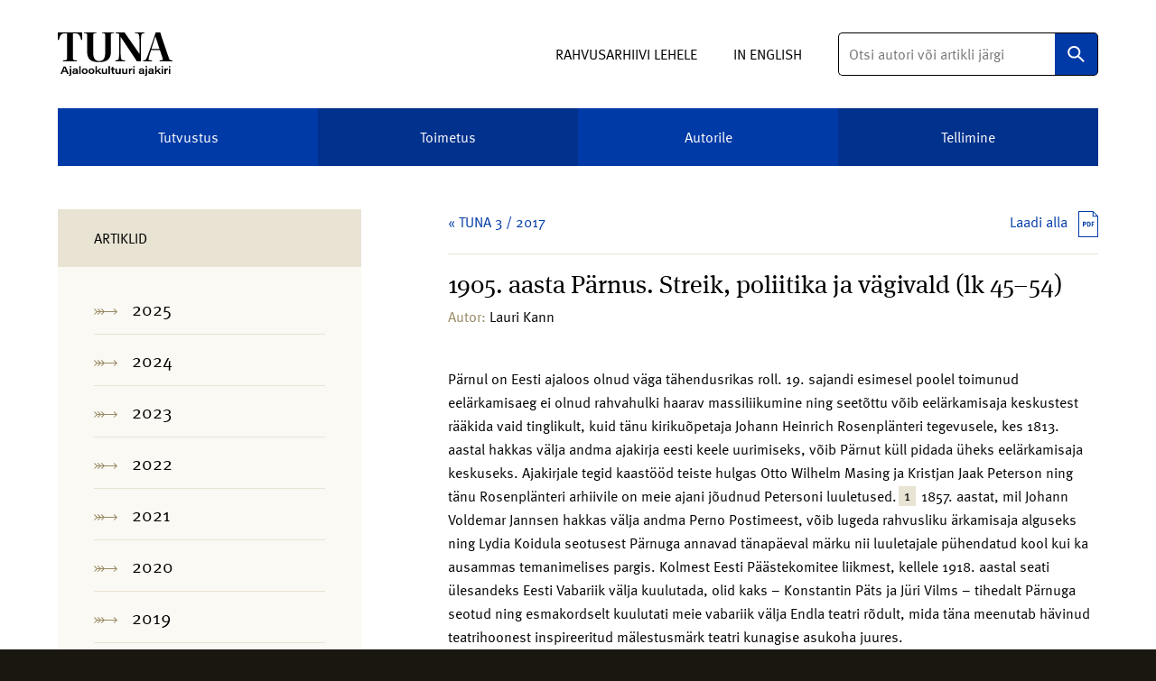

--- FILE ---
content_type: text/html; charset=UTF-8
request_url: https://tuna.ra.ee/1905-aasta-parnus-streik-poliitika-ja-vagivald/
body_size: 23819
content:
<!DOCTYPE html>
<html lang="et">
<head>
<meta charset="utf-8">
<meta http-equiv="X-UA-Compatible"      content="IE=edge">
<meta name="viewport"                   content="width=device-width,initial-scale=1.0">

<title>1905. aasta Pärnus. Streik, poliitika ja vägivald (lk 45–54) — Tuna</title>
<meta name="description"                content="Pärnul on Eesti ajaloos olnud väga tähendusrikas roll. 19. sajandi esimesel poolel toimunud eelärkamisaeg ei olnud rahvahulki haarav massiliikumine ning seetõttu võib eelärkamisaja keskustest rääkida vaid tinglikult, kuid tänu kirikuõpetaja Johann Heinrich Rosenplänteri tegevusele, kes 1813. aastal hakkas välja andma ajakirja eesti keele uurimiseks, võib Pärnut küll pidada üheks eelärkamisaja keskuseks. Ajakirjale tegid kaastööd teiste [&amp;hellip;]">

<meta property="og:url"                 content="https://tuna.ra.ee/1905-aasta-parnus-streik-poliitika-ja-vagivald/">
<meta property="og:type"                content="article">
<meta property="og:title"               content="1905. aasta Pärnus. Streik, poliitika ja vägivald (lk 45–54) — Tuna">
<meta property="og:description"         content="Pärnul on Eesti ajaloos olnud väga tähendusrikas roll. 19. sajandi esimesel poolel toimunud eelärkamisaeg ei olnud rahvahulki haarav massiliikumine ning seetõttu võib eelärkamisaja keskustest rääkida vaid tinglikult, kuid tänu kirikuõpetaja Johann Heinrich Rosenplänteri tegevusele, kes 1813. aastal hakkas välja andma ajakirja eesti keele uurimiseks, võib Pärnut küll pidada üheks eelärkamisaja keskuseks. Ajakirjale tegid kaastööd teiste [&amp;hellip;]">
<meta property="og:image"               content="https://tuna.ra.ee/wp-content/themes/tuna-wp-theme/assets/images/og-image.png">
<meta property="og:site_name"           content="Tuna" />

<meta name="twitter:card"               content="summary">
<meta name="twitter:title"              content="1905. aasta Pärnus. Streik, poliitika ja vägivald (lk 45–54) — Tuna">
<meta name="twitter:description"        content="Pärnul on Eesti ajaloos olnud väga tähendusrikas roll. 19. sajandi esimesel poolel toimunud eelärkamisaeg ei olnud rahvahulki haarav massiliikumine ning seetõttu võib eelärkamisaja keskustest rääkida vaid tinglikult, kuid tänu kirikuõpetaja Johann Heinrich Rosenplänteri tegevusele, kes 1813. aastal hakkas välja andma ajakirja eesti keele uurimiseks, võib Pärnut küll pidada üheks eelärkamisaja keskuseks. Ajakirjale tegid kaastööd teiste [&amp;hellip;]">
<meta name="twitter:image"              content="https://tuna.ra.ee/wp-content/themes/tuna-wp-theme/assets/images/og-image.png">


<link rel="shortcut icon" href="https://tuna.ra.ee/wp-content/themes/tuna-wp-theme/assets/images/favicon.png" type="image/x-icon">
<link rel="icon" href="https://tuna.ra.ee/wp-content/themes/tuna-wp-theme/assets/images/favicon.png" type="image/x-icon">

<meta name="theme-color" content="#003aa7">
<link rel="stylesheet" href="https://tuna.ra.ee/wp-content/themes/tuna-wp-theme/assets/build-rev/main-6d30aefb07.css">
<meta name='robots' content='max-image-preview:large' />
<link rel="alternate" hreflang="en" href="https://tuna.ra.ee/en/1905-in-parnu-strikes-politics-and-violence/" />
<link rel="alternate" hreflang="et" href="https://tuna.ra.ee/1905-aasta-parnus-streik-poliitika-ja-vagivald/" />
<link rel="alternate" hreflang="x-default" href="https://tuna.ra.ee/1905-aasta-parnus-streik-poliitika-ja-vagivald/" />
<link rel='dns-prefetch' href='//analytics.ra.ee' />
<style id='wp-img-auto-sizes-contain-inline-css' type='text/css'>
img:is([sizes=auto i],[sizes^="auto," i]){contain-intrinsic-size:3000px 1500px}
/*# sourceURL=wp-img-auto-sizes-contain-inline-css */
</style>
<link rel='stylesheet' id='wp-block-library-css' href='https://tuna.ra.ee/wp-includes/css/dist/block-library/style.min.css?ver=6.9' type='text/css' media='all' />
<style id='global-styles-inline-css' type='text/css'>
:root{--wp--preset--aspect-ratio--square: 1;--wp--preset--aspect-ratio--4-3: 4/3;--wp--preset--aspect-ratio--3-4: 3/4;--wp--preset--aspect-ratio--3-2: 3/2;--wp--preset--aspect-ratio--2-3: 2/3;--wp--preset--aspect-ratio--16-9: 16/9;--wp--preset--aspect-ratio--9-16: 9/16;--wp--preset--color--black: #000000;--wp--preset--color--cyan-bluish-gray: #abb8c3;--wp--preset--color--white: #ffffff;--wp--preset--color--pale-pink: #f78da7;--wp--preset--color--vivid-red: #cf2e2e;--wp--preset--color--luminous-vivid-orange: #ff6900;--wp--preset--color--luminous-vivid-amber: #fcb900;--wp--preset--color--light-green-cyan: #7bdcb5;--wp--preset--color--vivid-green-cyan: #00d084;--wp--preset--color--pale-cyan-blue: #8ed1fc;--wp--preset--color--vivid-cyan-blue: #0693e3;--wp--preset--color--vivid-purple: #9b51e0;--wp--preset--gradient--vivid-cyan-blue-to-vivid-purple: linear-gradient(135deg,rgb(6,147,227) 0%,rgb(155,81,224) 100%);--wp--preset--gradient--light-green-cyan-to-vivid-green-cyan: linear-gradient(135deg,rgb(122,220,180) 0%,rgb(0,208,130) 100%);--wp--preset--gradient--luminous-vivid-amber-to-luminous-vivid-orange: linear-gradient(135deg,rgb(252,185,0) 0%,rgb(255,105,0) 100%);--wp--preset--gradient--luminous-vivid-orange-to-vivid-red: linear-gradient(135deg,rgb(255,105,0) 0%,rgb(207,46,46) 100%);--wp--preset--gradient--very-light-gray-to-cyan-bluish-gray: linear-gradient(135deg,rgb(238,238,238) 0%,rgb(169,184,195) 100%);--wp--preset--gradient--cool-to-warm-spectrum: linear-gradient(135deg,rgb(74,234,220) 0%,rgb(151,120,209) 20%,rgb(207,42,186) 40%,rgb(238,44,130) 60%,rgb(251,105,98) 80%,rgb(254,248,76) 100%);--wp--preset--gradient--blush-light-purple: linear-gradient(135deg,rgb(255,206,236) 0%,rgb(152,150,240) 100%);--wp--preset--gradient--blush-bordeaux: linear-gradient(135deg,rgb(254,205,165) 0%,rgb(254,45,45) 50%,rgb(107,0,62) 100%);--wp--preset--gradient--luminous-dusk: linear-gradient(135deg,rgb(255,203,112) 0%,rgb(199,81,192) 50%,rgb(65,88,208) 100%);--wp--preset--gradient--pale-ocean: linear-gradient(135deg,rgb(255,245,203) 0%,rgb(182,227,212) 50%,rgb(51,167,181) 100%);--wp--preset--gradient--electric-grass: linear-gradient(135deg,rgb(202,248,128) 0%,rgb(113,206,126) 100%);--wp--preset--gradient--midnight: linear-gradient(135deg,rgb(2,3,129) 0%,rgb(40,116,252) 100%);--wp--preset--font-size--small: 13px;--wp--preset--font-size--medium: 20px;--wp--preset--font-size--large: 36px;--wp--preset--font-size--x-large: 42px;--wp--preset--spacing--20: 0.44rem;--wp--preset--spacing--30: 0.67rem;--wp--preset--spacing--40: 1rem;--wp--preset--spacing--50: 1.5rem;--wp--preset--spacing--60: 2.25rem;--wp--preset--spacing--70: 3.38rem;--wp--preset--spacing--80: 5.06rem;--wp--preset--shadow--natural: 6px 6px 9px rgba(0, 0, 0, 0.2);--wp--preset--shadow--deep: 12px 12px 50px rgba(0, 0, 0, 0.4);--wp--preset--shadow--sharp: 6px 6px 0px rgba(0, 0, 0, 0.2);--wp--preset--shadow--outlined: 6px 6px 0px -3px rgb(255, 255, 255), 6px 6px rgb(0, 0, 0);--wp--preset--shadow--crisp: 6px 6px 0px rgb(0, 0, 0);}:where(.is-layout-flex){gap: 0.5em;}:where(.is-layout-grid){gap: 0.5em;}body .is-layout-flex{display: flex;}.is-layout-flex{flex-wrap: wrap;align-items: center;}.is-layout-flex > :is(*, div){margin: 0;}body .is-layout-grid{display: grid;}.is-layout-grid > :is(*, div){margin: 0;}:where(.wp-block-columns.is-layout-flex){gap: 2em;}:where(.wp-block-columns.is-layout-grid){gap: 2em;}:where(.wp-block-post-template.is-layout-flex){gap: 1.25em;}:where(.wp-block-post-template.is-layout-grid){gap: 1.25em;}.has-black-color{color: var(--wp--preset--color--black) !important;}.has-cyan-bluish-gray-color{color: var(--wp--preset--color--cyan-bluish-gray) !important;}.has-white-color{color: var(--wp--preset--color--white) !important;}.has-pale-pink-color{color: var(--wp--preset--color--pale-pink) !important;}.has-vivid-red-color{color: var(--wp--preset--color--vivid-red) !important;}.has-luminous-vivid-orange-color{color: var(--wp--preset--color--luminous-vivid-orange) !important;}.has-luminous-vivid-amber-color{color: var(--wp--preset--color--luminous-vivid-amber) !important;}.has-light-green-cyan-color{color: var(--wp--preset--color--light-green-cyan) !important;}.has-vivid-green-cyan-color{color: var(--wp--preset--color--vivid-green-cyan) !important;}.has-pale-cyan-blue-color{color: var(--wp--preset--color--pale-cyan-blue) !important;}.has-vivid-cyan-blue-color{color: var(--wp--preset--color--vivid-cyan-blue) !important;}.has-vivid-purple-color{color: var(--wp--preset--color--vivid-purple) !important;}.has-black-background-color{background-color: var(--wp--preset--color--black) !important;}.has-cyan-bluish-gray-background-color{background-color: var(--wp--preset--color--cyan-bluish-gray) !important;}.has-white-background-color{background-color: var(--wp--preset--color--white) !important;}.has-pale-pink-background-color{background-color: var(--wp--preset--color--pale-pink) !important;}.has-vivid-red-background-color{background-color: var(--wp--preset--color--vivid-red) !important;}.has-luminous-vivid-orange-background-color{background-color: var(--wp--preset--color--luminous-vivid-orange) !important;}.has-luminous-vivid-amber-background-color{background-color: var(--wp--preset--color--luminous-vivid-amber) !important;}.has-light-green-cyan-background-color{background-color: var(--wp--preset--color--light-green-cyan) !important;}.has-vivid-green-cyan-background-color{background-color: var(--wp--preset--color--vivid-green-cyan) !important;}.has-pale-cyan-blue-background-color{background-color: var(--wp--preset--color--pale-cyan-blue) !important;}.has-vivid-cyan-blue-background-color{background-color: var(--wp--preset--color--vivid-cyan-blue) !important;}.has-vivid-purple-background-color{background-color: var(--wp--preset--color--vivid-purple) !important;}.has-black-border-color{border-color: var(--wp--preset--color--black) !important;}.has-cyan-bluish-gray-border-color{border-color: var(--wp--preset--color--cyan-bluish-gray) !important;}.has-white-border-color{border-color: var(--wp--preset--color--white) !important;}.has-pale-pink-border-color{border-color: var(--wp--preset--color--pale-pink) !important;}.has-vivid-red-border-color{border-color: var(--wp--preset--color--vivid-red) !important;}.has-luminous-vivid-orange-border-color{border-color: var(--wp--preset--color--luminous-vivid-orange) !important;}.has-luminous-vivid-amber-border-color{border-color: var(--wp--preset--color--luminous-vivid-amber) !important;}.has-light-green-cyan-border-color{border-color: var(--wp--preset--color--light-green-cyan) !important;}.has-vivid-green-cyan-border-color{border-color: var(--wp--preset--color--vivid-green-cyan) !important;}.has-pale-cyan-blue-border-color{border-color: var(--wp--preset--color--pale-cyan-blue) !important;}.has-vivid-cyan-blue-border-color{border-color: var(--wp--preset--color--vivid-cyan-blue) !important;}.has-vivid-purple-border-color{border-color: var(--wp--preset--color--vivid-purple) !important;}.has-vivid-cyan-blue-to-vivid-purple-gradient-background{background: var(--wp--preset--gradient--vivid-cyan-blue-to-vivid-purple) !important;}.has-light-green-cyan-to-vivid-green-cyan-gradient-background{background: var(--wp--preset--gradient--light-green-cyan-to-vivid-green-cyan) !important;}.has-luminous-vivid-amber-to-luminous-vivid-orange-gradient-background{background: var(--wp--preset--gradient--luminous-vivid-amber-to-luminous-vivid-orange) !important;}.has-luminous-vivid-orange-to-vivid-red-gradient-background{background: var(--wp--preset--gradient--luminous-vivid-orange-to-vivid-red) !important;}.has-very-light-gray-to-cyan-bluish-gray-gradient-background{background: var(--wp--preset--gradient--very-light-gray-to-cyan-bluish-gray) !important;}.has-cool-to-warm-spectrum-gradient-background{background: var(--wp--preset--gradient--cool-to-warm-spectrum) !important;}.has-blush-light-purple-gradient-background{background: var(--wp--preset--gradient--blush-light-purple) !important;}.has-blush-bordeaux-gradient-background{background: var(--wp--preset--gradient--blush-bordeaux) !important;}.has-luminous-dusk-gradient-background{background: var(--wp--preset--gradient--luminous-dusk) !important;}.has-pale-ocean-gradient-background{background: var(--wp--preset--gradient--pale-ocean) !important;}.has-electric-grass-gradient-background{background: var(--wp--preset--gradient--electric-grass) !important;}.has-midnight-gradient-background{background: var(--wp--preset--gradient--midnight) !important;}.has-small-font-size{font-size: var(--wp--preset--font-size--small) !important;}.has-medium-font-size{font-size: var(--wp--preset--font-size--medium) !important;}.has-large-font-size{font-size: var(--wp--preset--font-size--large) !important;}.has-x-large-font-size{font-size: var(--wp--preset--font-size--x-large) !important;}
/*# sourceURL=global-styles-inline-css */
</style>

<style id='classic-theme-styles-inline-css' type='text/css'>
/*! This file is auto-generated */
.wp-block-button__link{color:#fff;background-color:#32373c;border-radius:9999px;box-shadow:none;text-decoration:none;padding:calc(.667em + 2px) calc(1.333em + 2px);font-size:1.125em}.wp-block-file__button{background:#32373c;color:#fff;text-decoration:none}
/*# sourceURL=/wp-includes/css/classic-themes.min.css */
</style>
<link rel='stylesheet' id='wpa-css-css' href='https://tuna.ra.ee/wp-content/plugins/honeypot/includes/css/wpa.css?ver=2.3.04' type='text/css' media='all' />
<script type="text/javascript" src="https://tuna.ra.ee/wp-includes/js/jquery/jquery.min.js?ver=3.7.1" id="jquery-core-js"></script>
<script type="text/javascript" src="https://tuna.ra.ee/wp-includes/js/jquery/jquery-migrate.min.js?ver=3.4.1" id="jquery-migrate-js"></script>
<script type="text/javascript" defer data-domain='tuna.ra.ee' data-api='https://analytics.ra.ee/api/event' data-cfasync='false' src="https://analytics.ra.ee/js/plausible.outbound-links.js?ver=2.5.0" id="plausible-analytics-js"></script>
<script type="text/javascript" id="plausible-analytics-js-after">
/* <![CDATA[ */
window.plausible = window.plausible || function() { (window.plausible.q = window.plausible.q || []).push(arguments) }
//# sourceURL=plausible-analytics-js-after
/* ]]> */
</script>
<link rel="canonical" href="https://tuna.ra.ee/1905-aasta-parnus-streik-poliitika-ja-vagivald/" />
<link rel='shortlink' href='https://tuna.ra.ee/?p=553' />
<meta name="generator" content="auto-sizes 1.7.0">
<meta name="generator" content="webp-uploads 2.6.1">
<link rel="icon" href="https://tuna.ra.ee/wp-content/uploads/cropped-tuna-site-icon-2-white-bg-32x32.png" sizes="32x32" />
<link rel="icon" href="https://tuna.ra.ee/wp-content/uploads/cropped-tuna-site-icon-2-white-bg-192x192.png" sizes="192x192" />
<link rel="apple-touch-icon" href="https://tuna.ra.ee/wp-content/uploads/cropped-tuna-site-icon-2-white-bg-180x180.png" />
<meta name="msapplication-TileImage" content="https://tuna.ra.ee/wp-content/uploads/cropped-tuna-site-icon-2-white-bg-270x270.png" />
<script>
(function(d) {
	var config = {
		kitId: 'srl0els',
		scriptTimeout: 3000,
		async: true
	},
	h=d.documentElement,t=setTimeout(function(){h.className=h.className.replace(/\bwf-loading\b/g,"")+" wf-inactive";},config.scriptTimeout),tk=d.createElement("script"),f=false,s=d.getElementsByTagName("script")[0],a;h.className+=" wf-loading";tk.src='https://use.typekit.net/'+config.kitId+'.js';tk.async=true;tk.onload=tk.onreadystatechange=function(){a=this.readyState;if(f||a&&a!="complete"&&a!="loaded")return;f=true;clearTimeout(t);try{Typekit.load(config)}catch(e){}};s.parentNode.insertBefore(tk,s)
})(document);
</script>
</head>
<body class="wp-singular post-template-default single single-post postid-553 single-format-standard wp-theme-tuna-wp-theme">
<header class="c-header"> <div class="c-header__top"> <div class="c-container"> <h1 class="c-header__title"> <a href="https://tuna.ra.ee/" class="c-header__title-link"><svg width="124" height="48" viewBox="0 0 124 48" fill="none" xmlns="http://www.w3.org/2000/svg"><g clip-path="url(#clip0_21_86)" fill="#000"><path d="M109.929 18.338h-8.624c.867-3.025 3.373-10.849 4.144-13.34h.145c1.108 3.31 3.468 10.604 4.335 13.34zM124 31.873v-1.058c-2.555-.095-3.037-.384-3.804-2.352C117.981 22.367 112.92 7.154 110.56 0h-4.53c-2.791 8.448-7.948 23.47-9.827 27.885-1.012 2.351-1.443 2.785-4.048 2.926v1.058h9.681V30.81l-2.65-.19c-1.108-.145-1.299-.72-.917-2.162.576-2.686 1.493-5.377 2.505-8.737h9.636c.817 2.447 2.265 6.77 2.987 9.072.386 1.053.195 1.677-.867 1.727l-2.456.29v1.058H124v.004zm-34.156 0V10.998c0-2.302.05-4.703.24-6.286.337-2.88.868-3.07 3.664-3.455V.204H83.295v1.053c3.322.29 4.384.145 4.77 3.455.145 1.633.24 3.84.24 6.286l.05 12.577-.19-.05C83.099 16.181 77.076 7.683 71.97.2h-9.396v1.054c3.613.48 3.804.574 3.804 2.541v17.28c0 2.641-.096 4.703-.29 6.286-.291 2.976-.963 3.026-3.804 3.455v1.058h10.453v-1.058c-3.132-.29-4.19-.24-4.53-3.455-.19-1.633-.29-3.6-.29-6.046V5.572h.145c5.878 8.687 12.092 18.093 17.534 26.301h4.248zM47.741.2v1.054c3.322.19 3.468.334 3.468 2.736v18.573c0 5.377-1.589 8.927-6.505 8.927-4.72 0-6.409-3.6-6.409-8.927V3.989c0-2.402.336-2.592 3.423-2.736V.199H28.323v1.054c3.277.19 3.422.334 3.422 2.736v17.424c0 2.782.482 4.993 1.444 6.625 1.929 3.41 5.878 4.609 11.515 4.609 5.297 0 9.2-1.248 11.175-4.654 1.012-1.632 1.544-3.794 1.544-6.575V4.038c0-2.4.095-2.59 3.372-2.785V.199H47.74zM16.427 1.542h2.31c4.48 0 5.202 2.496 6.55 7.2h1.057V.199H0v8.543h1.108c1.302-4.704 1.974-7.2 6.454-7.2h2.36v26.591c0 1.488 0 2.352-1.929 2.497l-2.455.19v1.058h15.319V30.82l-2.41-.19c-1.88-.095-2.025-.959-2.025-2.497V1.543h.005zM120.051 38.422h1.593v-1.407h-1.593v1.407zm0 6.964h1.593v-5.752h-1.593v5.752zm-4.743 0h1.593v-2.198c0-1.655.949-2.265 2.261-2.247V39.48c-1.176-.023-1.925.547-2.261 1.343 0-.375-.022-1.004-.05-1.194h-1.552c.009.52.009 1.045.009 1.565v4.192zm-3.1-6.964h1.593v-1.407h-1.593v1.407zm0 6.964h1.593v-5.752h-1.593v5.752zm-5.474-8.37h-1.593v8.37h1.593v-1.845l.962-.805 1.961 2.65h1.943l-2.769-3.54 2.505-2.212h-1.906c-.785.764-2.111 1.976-2.696 2.568v-5.187zm-4.68 5.915c0 .868-.476 1.46-1.643 1.46-.753 0-1.098-.357-1.098-.796 0-.551.445-.81 1.498-.81.699 0 1.094 0 1.243.01v.136zm1.557-1.37c0-.96-.39-2.086-2.769-2.086-2.187 0-2.696 1.122-2.75 1.85h1.593c.086-.393.29-.746 1.18-.746.967 0 1.194.443 1.194.959v.221h-1.271c-1.684 0-3.019.416-3.019 1.913 0 .9.627 1.868 2.22 1.868 1.13 0 1.793-.34 2.097-.868.009.171.023.551.068.71h1.507a23.22 23.22 0 0 1-.05-1.552v-2.27zm-7.058-4.546H94.96v1.407h1.593v-1.407zm-1.589 2.619v6.023c0 .805-.263 1.1-.944 1.1h-.104v1.234c.032 0 .14.009.259.009 2.047 0 2.383-1.149 2.383-2.745v-5.617h-1.594v-.004zm-3.168 3.297c0 .868-.476 1.46-1.643 1.46-.753 0-1.098-.357-1.098-.796 0-.551.444-.81 1.498-.81.699 0 1.093 0 1.239.01v.136h.004zm1.557-1.37c0-.96-.39-2.086-2.769-2.086-2.188 0-2.696 1.122-2.75 1.85h1.593c.086-.393.29-.746 1.18-.746.967 0 1.194.443 1.194.959v.221H90.53c-1.684 0-3.019.416-3.019 1.913 0 .9.627 1.868 2.225 1.868 1.13 0 1.788-.34 2.096-.868.01.171.023.551.069.71h1.507c-.014-.127-.05-.864-.05-1.552v-2.27h-.005zm-11.837-3.14h1.593v-1.406h-1.593v1.407zm0 6.965h1.593v-5.752h-1.593v5.752zm-4.74 0h1.594v-2.198c0-1.655.949-2.265 2.26-2.247V39.48c-1.175-.023-1.924.547-2.26 1.343 0-.375-.023-1.004-.05-1.194h-1.552c.009.52.009 1.045.009 1.565v4.192zm-1.51-5.752h-1.594v2.64c0 1.43-.395 2.013-1.393 2.013-.85 0-1.149-.592-1.149-1.388v-3.265h-1.593v3.532c0 1.687.944 2.378 2.156 2.378 1.23 0 1.693-.407 1.984-.922.009.303.013.61.036.769h1.548c-.01-.557-.005-1.117-.005-1.678v-4.08h.01zm-7.218 0h-1.593v2.64c0 1.43-.395 2.013-1.393 2.013-.844 0-1.149-.592-1.149-1.388v-3.265H62.32v3.532c0 1.687.949 2.378 2.156 2.378 1.23 0 1.693-.407 1.984-.922.009.303.013.61.036.769h1.552c-.009-.557-.004-1.117-.004-1.678v-4.08h.004zm-10.675 1.171h1.07v2.912c0 1.126.4 1.714 1.748 1.714.395 0 .781-.031 1.076-.122v-1.103c-.159.036-.358.04-.517.04-.581 0-.704-.244-.704-.79V40.8h1.39v-1.17h-1.39v-1.747H58.45v1.746h-1.072v1.176h-.004zm-1.008-3.79h-1.593v8.371h1.593v-8.37zm-3.091 2.619h-1.593v2.64c0 1.43-.395 2.013-1.394 2.013-.848 0-1.148-.592-1.148-1.388v-3.265h-1.593v3.532c0 1.687.944 2.378 2.156 2.378 1.23 0 1.693-.407 1.983-.922.01.303.014.61.037.769h1.547c-.009-.557-.004-1.117-.004-1.678v-4.08h.009zM42.34 37.015h-1.594v8.371h1.594v-1.845l.962-.805 1.96 2.65h1.943l-2.768-3.54 2.51-2.212H45.04c-.785.764-2.11 1.976-2.696 2.568v-5.187h-.004zm-5.996 3.681c1.098 0 1.616.878 1.616 1.837 0 .963-.509 1.79-1.598 1.79-1.053 0-1.616-.859-1.616-1.813 0-.972.504-1.814 1.598-1.814zm.032-1.22c-2.111 0-3.255 1.433-3.255 3.034 0 1.592 1.098 3.034 3.186 3.034 2.12 0 3.291-1.32 3.291-3.039 0-1.456-1.053-3.03-3.222-3.03zm-7.281 1.22c1.098 0 1.616.878 1.616 1.837 0 .963-.508 1.79-1.598 1.79-1.053 0-1.616-.859-1.616-1.813-.004-.972.504-1.814 1.598-1.814zm.032-1.22c-2.11 0-3.255 1.433-3.255 3.034 0 1.592 1.099 3.034 3.187 3.034 2.12 0 3.29-1.32 3.29-3.039-.004-1.456-1.053-3.03-3.222-3.03zm-4.398-2.46h-1.594v8.37h1.593v-8.37zm-4.68 5.915c0 .868-.477 1.46-1.643 1.46-.754 0-1.099-.357-1.099-.796 0-.551.445-.81 1.498-.81.7 0 1.094 0 1.244.01v.136zm1.557-1.37c0-.96-.39-2.086-2.77-2.086-2.187 0-2.695 1.122-2.75 1.85h1.594c.086-.393.29-.746 1.18-.746.966 0 1.193.443 1.193.959v.221h-1.27c-1.684 0-3.019.416-3.019 1.913 0 .9.626 1.868 2.22 1.868 1.13 0 1.788-.34 2.097-.868.009.171.022.551.068.71h1.507a23.54 23.54 0 0 1-.05-1.552v-2.27zm-7.063-4.546H12.95v1.407h1.593v-1.407zm-1.589 2.619v6.023c0 .805-.263 1.1-.944 1.1h-.104v1.234c.032 0 .14.009.259.009 2.047 0 2.383-1.149 2.383-2.745v-5.617h-1.594v-.004zm-6.953 2.41c.662-1.655 1.12-2.908 1.298-3.478h.013c.187.584.581 1.542 1.394 3.478H6zm3.186 1.352l.844 1.99h1.807l-3.423-7.914H6.3l-3.268 7.914h1.72l.8-1.99h3.635z"/></g><defs><clipPath id="clip0_21_86"><path fill="#fff" d="M0 0h124v48H0z"/></clipPath></defs></svg></a> </h1> <ul class="c-header__top-list"> <li class="c-header__top-list-item"><a href="http://www.ra.ee/" target="_blank">Rahvusarhiivi lehele</a></li> <li class="c-header__top-list-item m-lang"><a href="https://tuna.ra.ee/en/1905-in-parnu-strikes-politics-and-violence/">in English</a></li> <li class="c-header__top-list-item m-search"> <div class="c-header__search" data-hook="headerSearch"> <form action="https://tuna.ra.ee/" method="GET"> <label for="s" class="c-header__search-label">Otsi</label> <input type="text" name="s" class="c-header__search-input" value="" placeholder="Otsi autori või artikli järgi"> <input type="submit" class="c-header__search-button" value="Otsi"></form> </div> </li> </ul> </div> </div> <nav class="c-header__nav"> <div class="c-container"> <ul class="c-header__nav-list"> <li class="c-header__nav-list-item"> <a class="c-header__nav-list-link" href="https://tuna.ra.ee/">Tutvustus</a> </li> <li class="c-header__nav-list-item"> <a class="c-header__nav-list-link" href="https://tuna.ra.ee/toimetus/">Toimetus</a> </li> <li class="c-header__nav-list-item"> <a class="c-header__nav-list-link" href="https://tuna.ra.ee/autorile/">Autorile</a> </li> <li class="c-header__nav-list-item"> <a class="c-header__nav-list-link" href="https://tuna.ra.ee/tellimine/">Tellimine</a> </li> </ul> </div> </nav> <a href="#" class="c-header__search-mobile-trigger" data-hook="js-mobile-search-trigger">Ava otsing</a> <a href="#" class="c-header__nav-mobile-trigger" data-hook="js-mobile-nav-trigger"> <span></span> <span></span> <span></span> </a> <div class="c-header__nav-mobile-wrap" data-hook="js-mobile-nav"> <nav class="c-header__nav-mobile"> <ul class="c-header__nav-mobile-list"> <li class="c-header__nav-mobile-list-item"> <a href="https://tuna.ra.ee/">Tutvustus</a> </li> <li class="c-header__nav-mobile-list-item"> <a href="https://tuna.ra.ee/toimetus/">Toimetus</a> </li> <li class="c-header__nav-mobile-list-item"> <a href="https://tuna.ra.ee/autorile/">Autorile</a> </li> <li class="c-header__nav-mobile-list-item"> <a href="https://tuna.ra.ee/tellimine/">Tellimine</a> </li> </ul> </nav> </div> <div class="c-header__search m-mobile" data-hook="js-mobile-search"> <form action="https://tuna.ra.ee/" method="GET"> <label for="s" class="c-header__search-label">Otsi</label> <input type="text" name="s" class="c-header__search-input" value="" placeholder="Otsi autori või artikli järgi"> <input type="submit" class="c-header__search-button" value="Otsi"></form> </div></header><div class="c-page"> <div class="c-container"> <div class="c-page__main"> <div class="c-page__sidebar"> <aside class="c-sidebar" data-hook="js-sidebar"> <h3 class="c-sidebar__title" data-hook="js-sidebar-toggle">Artiklid</h3> <ul class="c-sidebar__nav" data-hook="js-sidebar-nav"> <li class="c-sidebar__nav-item"> <a class="c-sidebar__nav-link" href="https://tuna.ra.ee/2025-2/">2025</a> <ul class="c-sidebar__nav-sub"> <li class="c-sidebar__nav-sub-item"> <a class="c-sidebar__nav-sub-link" href="https://tuna.ra.ee/2025-2/tuna-4-2025/">Tuna 4 / 2025</a> </li> <li class="c-sidebar__nav-sub-item"> <a class="c-sidebar__nav-sub-link" href="https://tuna.ra.ee/2025-2/tuna-3-2025/">Tuna 3 / 2025</a> </li> <li class="c-sidebar__nav-sub-item"> <a class="c-sidebar__nav-sub-link" href="https://tuna.ra.ee/2025-2/tuna-2-2025/">Tuna 2 / 2025</a> </li> <li class="c-sidebar__nav-sub-item"> <a class="c-sidebar__nav-sub-link" href="https://tuna.ra.ee/2025-2/tuna-1-2025/">Tuna 1 / 2025</a> </li> <li class="c-sidebar__nav-sub-item"> <a class="c-sidebar__nav-sub-link" href="https://tuna.ra.ee/2025-2/aastasisukord-2025/">Aastasisukord 2025</a> </li> </ul> </li> <li class="c-sidebar__nav-item"> <a class="c-sidebar__nav-link" href="https://tuna.ra.ee/2024-2/">2024</a> <ul class="c-sidebar__nav-sub"> <li class="c-sidebar__nav-sub-item"> <a class="c-sidebar__nav-sub-link" href="https://tuna.ra.ee/2024-2/tuna-4-2024/">Tuna 4 / 2024</a> </li> <li class="c-sidebar__nav-sub-item"> <a class="c-sidebar__nav-sub-link" href="https://tuna.ra.ee/2024-2/tuna-3-2024/">Tuna 3 / 2024</a> </li> <li class="c-sidebar__nav-sub-item"> <a class="c-sidebar__nav-sub-link" href="https://tuna.ra.ee/2024-2/tuna-2-2024/">Tuna 2 / 2024</a> </li> <li class="c-sidebar__nav-sub-item"> <a class="c-sidebar__nav-sub-link" href="https://tuna.ra.ee/2024-2/tuna-1-2024/">Tuna 1 / 2024</a> </li> <li class="c-sidebar__nav-sub-item"> <a class="c-sidebar__nav-sub-link" href="https://tuna.ra.ee/2024-2/aastasisukord-2024/">Aastasisukord 2024</a> </li> </ul> </li> <li class="c-sidebar__nav-item"> <a class="c-sidebar__nav-link" href="https://tuna.ra.ee/2023-2/">2023</a> <ul class="c-sidebar__nav-sub"> <li class="c-sidebar__nav-sub-item"> <a class="c-sidebar__nav-sub-link" href="https://tuna.ra.ee/2023-2/tuna-4-2023/">Tuna 4 / 2023</a> </li> <li class="c-sidebar__nav-sub-item"> <a class="c-sidebar__nav-sub-link" href="https://tuna.ra.ee/2023-2/tuna-3-2023/">Tuna 3 / 2023</a> </li> <li class="c-sidebar__nav-sub-item"> <a class="c-sidebar__nav-sub-link" href="https://tuna.ra.ee/2023-2/tuna-2-2023/">Tuna 2 / 2023</a> </li> <li class="c-sidebar__nav-sub-item"> <a class="c-sidebar__nav-sub-link" href="https://tuna.ra.ee/2023-2/tuna-1-2023/">Tuna 1 / 2023</a> </li> <li class="c-sidebar__nav-sub-item"> <a class="c-sidebar__nav-sub-link" href="https://tuna.ra.ee/2023-2/aastasisukord-2023/">Aastasisukord 2023</a> </li> </ul> </li> <li class="c-sidebar__nav-item"> <a class="c-sidebar__nav-link" href="https://tuna.ra.ee/2022-2/">2022</a> <ul class="c-sidebar__nav-sub"> <li class="c-sidebar__nav-sub-item"> <a class="c-sidebar__nav-sub-link" href="https://tuna.ra.ee/2022-2/tuna-4-2022/">Tuna 4 / 2022</a> </li> <li class="c-sidebar__nav-sub-item"> <a class="c-sidebar__nav-sub-link" href="https://tuna.ra.ee/2022-2/tuna-3-2022/">Tuna 3 / 2022</a> </li> <li class="c-sidebar__nav-sub-item"> <a class="c-sidebar__nav-sub-link" href="https://tuna.ra.ee/2022-2/tuna-2-2022/">Tuna 2 / 2022</a> </li> <li class="c-sidebar__nav-sub-item"> <a class="c-sidebar__nav-sub-link" href="https://tuna.ra.ee/2022-2/tuna-1-2022/">Tuna 1 / 2022</a> </li> <li class="c-sidebar__nav-sub-item"> <a class="c-sidebar__nav-sub-link" href="https://tuna.ra.ee/2022-2/aastasisukord-2022/">Aastasisukord 2022</a> </li> </ul> </li> <li class="c-sidebar__nav-item"> <a class="c-sidebar__nav-link" href="https://tuna.ra.ee/2021-2/">2021</a> <ul class="c-sidebar__nav-sub"> <li class="c-sidebar__nav-sub-item"> <a class="c-sidebar__nav-sub-link" href="https://tuna.ra.ee/2021-2/tuna-4-2021/">Tuna 4 / 2021</a> </li> <li class="c-sidebar__nav-sub-item"> <a class="c-sidebar__nav-sub-link" href="https://tuna.ra.ee/2021-2/tuna-3-2021-2/">Tuna 3 / 2021</a> </li> <li class="c-sidebar__nav-sub-item"> <a class="c-sidebar__nav-sub-link" href="https://tuna.ra.ee/2021-2/tuna-2-2021/">Tuna 2 / 2021</a> </li> <li class="c-sidebar__nav-sub-item"> <a class="c-sidebar__nav-sub-link" href="https://tuna.ra.ee/2021-2/tuna-1-2021/">Tuna 1 / 2021</a> </li> <li class="c-sidebar__nav-sub-item"> <a class="c-sidebar__nav-sub-link" href="https://tuna.ra.ee/2021-2/aastasisukord-2021/">Aastasisukord 2021</a> </li> </ul> </li> <li class="c-sidebar__nav-item"> <a class="c-sidebar__nav-link" href="https://tuna.ra.ee/2020-2/">2020</a> <ul class="c-sidebar__nav-sub"> <li class="c-sidebar__nav-sub-item"> <a class="c-sidebar__nav-sub-link" href="https://tuna.ra.ee/2020-2/4037-2/">Tuna 4 / 2020</a> </li> <li class="c-sidebar__nav-sub-item"> <a class="c-sidebar__nav-sub-link" href="https://tuna.ra.ee/2020-2/tuna-3-2020/">Tuna 3 / 2020</a> </li> <li class="c-sidebar__nav-sub-item"> <a class="c-sidebar__nav-sub-link" href="https://tuna.ra.ee/2020-2/tuna-2-2020/">Tuna 2 / 2020</a> </li> <li class="c-sidebar__nav-sub-item"> <a class="c-sidebar__nav-sub-link" href="https://tuna.ra.ee/2020-2/tuna-1-2020/">Tuna 1 / 2020</a> </li> <li class="c-sidebar__nav-sub-item"> <a class="c-sidebar__nav-sub-link" href="https://tuna.ra.ee/2020-2/aastasisukord-2020/">Aastasisukord 2020</a> </li> </ul> </li> <li class="c-sidebar__nav-item"> <a class="c-sidebar__nav-link" href="https://tuna.ra.ee/2019-2/">2019</a> <ul class="c-sidebar__nav-sub"> <li class="c-sidebar__nav-sub-item"> <a class="c-sidebar__nav-sub-link" href="https://tuna.ra.ee/2019-2/tuna-3-2019/">Tuna 3 / 2019</a> </li> <li class="c-sidebar__nav-sub-item"> <a class="c-sidebar__nav-sub-link" href="https://tuna.ra.ee/2019-2/tuna-4-2019/">Tuna 4 / 2019</a> </li> <li class="c-sidebar__nav-sub-item"> <a class="c-sidebar__nav-sub-link" href="https://tuna.ra.ee/2019-2/tuna-2-2019/">Tuna 2 / 2019</a> </li> <li class="c-sidebar__nav-sub-item"> <a class="c-sidebar__nav-sub-link" href="https://tuna.ra.ee/2019-2/tuna-1-2019/">Tuna 1 / 2019</a> </li> <li class="c-sidebar__nav-sub-item"> <a class="c-sidebar__nav-sub-link" href="https://tuna.ra.ee/2019-2/aastasisukord-2019/">Aastasisukord 2019</a> </li> </ul> </li> <li class="c-sidebar__nav-item"> <a class="c-sidebar__nav-link" href="https://tuna.ra.ee/2018-valjaanded/">2018</a> <ul class="c-sidebar__nav-sub"> <li class="c-sidebar__nav-sub-item"> <a class="c-sidebar__nav-sub-link" href="https://tuna.ra.ee/2018-valjaanded/tuna-4-2018/">Tuna 4 / 2018</a> </li> <li class="c-sidebar__nav-sub-item"> <a class="c-sidebar__nav-sub-link" href="https://tuna.ra.ee/2018-valjaanded/tuna-3-2018/">Tuna 3 / 2018</a> </li> <li class="c-sidebar__nav-sub-item"> <a class="c-sidebar__nav-sub-link" href="https://tuna.ra.ee/2018-valjaanded/tuna-2-2018/">Tuna 2 / 2018</a> </li> <li class="c-sidebar__nav-sub-item"> <a class="c-sidebar__nav-sub-link" href="https://tuna.ra.ee/2018-valjaanded/tuna-1-2018/">Tuna 1 / 2018</a> </li> <li class="c-sidebar__nav-sub-item"> <a class="c-sidebar__nav-sub-link" href="https://tuna.ra.ee/2018-valjaanded/aastasisukord/">Aastasisukord 2018</a> </li> </ul> </li> <li class="c-sidebar__nav-item m-active"> <a class="c-sidebar__nav-link" href="https://tuna.ra.ee/2017-valjaanded/">2017</a> <ul class="c-sidebar__nav-sub"> <li class="c-sidebar__nav-sub-item"> <a class="c-sidebar__nav-sub-link" href="https://tuna.ra.ee/2017-valjaanded/tuna-4-2017/">Tuna 4 / 2017</a> </li> <li class="c-sidebar__nav-sub-item m-active"> <a class="c-sidebar__nav-sub-link" href="https://tuna.ra.ee/2017-valjaanded/tuna-3-2017/">Tuna 3 / 2017</a> </li> <li class="c-sidebar__nav-sub-item"> <a class="c-sidebar__nav-sub-link" href="https://tuna.ra.ee/2017-valjaanded/tuna-2-2017/">Tuna 2 / 2017</a> </li> <li class="c-sidebar__nav-sub-item"> <a class="c-sidebar__nav-sub-link" href="https://tuna.ra.ee/2017-valjaanded/tuna-1-2017/">Tuna 1 / 2017</a> </li> <li class="c-sidebar__nav-sub-item"> <a class="c-sidebar__nav-sub-link" href="https://tuna.ra.ee/2017-valjaanded/aasta-sisukord/">Aastasisukord</a> </li> </ul> </li> <li class="c-sidebar__nav-item"> <a class="c-sidebar__nav-link" href="https://tuna.ra.ee/2016-valjaanded/">2016</a> <ul class="c-sidebar__nav-sub"> <li class="c-sidebar__nav-sub-item"> <a class="c-sidebar__nav-sub-link" href="https://tuna.ra.ee/2016-valjaanded/tuna-4-2016/">Tuna 4 / 2016</a> </li> <li class="c-sidebar__nav-sub-item"> <a class="c-sidebar__nav-sub-link" href="https://tuna.ra.ee/2016-valjaanded/tuna-3-2016/">Tuna 3 / 2016</a> </li> <li class="c-sidebar__nav-sub-item"> <a class="c-sidebar__nav-sub-link" href="https://tuna.ra.ee/2016-valjaanded/tuna-2-2016/">Tuna 2 / 2016</a> </li> <li class="c-sidebar__nav-sub-item"> <a class="c-sidebar__nav-sub-link" href="https://tuna.ra.ee/2016-valjaanded/tuna-1-2016/">Tuna 1 / 2016</a> </li> <li class="c-sidebar__nav-sub-item"> <a class="c-sidebar__nav-sub-link" href="https://tuna.ra.ee/2016-valjaanded/aasta-sisukord/">Aastasisukord</a> </li> </ul> </li> <li class="c-sidebar__nav-item"> <a class="c-sidebar__nav-link" href="https://www.ra.ee/tuna-arhiiv">Tuna artiklid 1998–2015</a> </li> </ul></aside> </div> <div class="c-page__content"> <div class="c-article"> <header class="c-article__header"> <div class="c-article__header-top"> <a href="https://tuna.ra.ee/2017-valjaanded/tuna-3-2017/" class="c-article__header-back">&laquo; Tuna 3 / 2017</a> <a href="https://tuna.ra.ee/wp-content/uploads/lauri-kann-1905-parnus-tuna-2017-3.pdf" target="_blank" class="c-article__pdf">Laadi alla<span><svg xmlns="http://www.w3.org/2000/svg" viewBox="-150.146 447.201 22 29"><g fill="#003AA7"><path d="M-133.689 447.201h-16.457v29h22v-23.457l-5.543-5.543zm.293 1.707l3.543 3.543h-3.543v-3.543zm4.25 26.293h-20v-27h14.75v5.25h5.25v21.75z"/><path d="M-142.104 459.249c-.312-.176-.6-.271-1.544-.271h-1.463v5.557h1.119v-2.047h.616c.615 0 .855-.064 1.111-.184.607-.288.959-.88.959-1.615.001-.64-.278-1.152-.798-1.44zm-.56 2.039c-.151.231-.287.288-.743.288h-.584v-1.695h.712c.472 0 .752.312.752.831 0 .265-.04.424-.137.576zM-138.415 459.009a16.285 16.285 0 0 0-.968-.031h-1.119v5.557h1.352c.327 0 .592-.016.799-.032.521-.04 1.016-.344 1.352-.8.376-.503.56-1.167.56-1.927 0-.999-.247-1.711-.759-2.215a1.896 1.896 0 0 0-1.217-.552zm-.352 4.614h-.6v-3.767h.512c.439 0 .695.16.879.464.225.368.28.912.28 1.56.001 1.175-.335 1.743-1.071 1.743zM-135.479 464.534h1.12v-2.471h1.416v-.911h-1.416v-1.271h1.767l.128-.903h-3.015z"/></g></svg></span></a> </div> <h1 class="c-article__title">1905. aasta Pärnus. Streik, poliitika ja vägivald (lk 45–54)</h1> <p class="c-article__author"> <span>Autor: </span> Lauri Kann </p> </header> <div class="c-body"> <p>Pärnul on Eesti ajaloos olnud väga tähendusrikas roll. 19. sajandi esimesel poolel toimunud eelärkamisaeg ei olnud rahvahulki haarav massiliikumine ning seetõttu võib eelärkamisaja keskustest rääkida vaid tinglikult, kuid tänu kirikuõpetaja Johann Heinrich Rosenplänteri tegevusele, kes 1813. aastal hakkas välja andma ajakirja eesti keele uurimiseks, võib Pärnut küll pidada üheks eelärkamisaja keskuseks. Ajakirjale tegid kaastööd teiste hulgas Otto Wilhelm Masing ja Kristjan Jaak Peterson ning tänu Rosenplänteri arhiivile on meie ajani jõudnud Petersoni luuletused.<span class="c-reference" data-hook="js-reference"><a href="#" class="c-reference__link" data-hook="js-reference-link">1</a><span>S. Zetterberg. Eesti ajalugu. Tartu, 2009, lk. 320; E. Jansen. Vaateid eesti rahvusluse sünniaegadesse. Tartu, 2004, lk. 447.</span></span> 1857. aastat, mil Johann Voldemar Jannsen hakkas välja andma Perno Postimeest, võib lugeda rahvusliku ärkamisaja alguseks ning Lydia Koidula seotusest Pärnuga annavad tänapäeval märku nii luuletajale pühendatud kool kui ka ausammas temanimelises pargis. Kolmest Eesti Päästekomitee liikmest, kellele 1918. aastal seati ülesandeks Eesti Vabariik välja kuulutada, olid kaks – Konstantin Päts ja Jüri Vilms – tihedalt Pärnuga seotud ning esmakordselt kuulutati meie vabariik välja Endla teatri rõdult, mida täna meenutab hävinud teatrihoonest inspireeritud mälestusmärk teatri kunagise asukoha juures.</p><p>1905. aasta revolutsiooni seisukohast teeb Pärnu tähelepanuväärseks asjaolu, et linna tolleaegse piiri ääres asus Vene Keisririigi suurim tselluloosivabrik. 1900. aastal tegevust alustanud Waldhofi vabrik rajati samanimelise Saksa ettevõtte filiaalina, millele kuulus tselluloosi tootmises juhtpositsioon kogu maailmas. Lisaks Venemaa siseturu hõivamisele viidi Pärnu vabrikust arvestatav osa toodangust ka maailmaturule, kaugematest riikidest jõudis see koguni Argentinasse ja Ameerika Ühendriikidesse.<span class="c-reference" data-hook="js-reference"><a href="#" class="c-reference__link" data-hook="js-reference-link">2</a><span>O. Karma. Tööstuslikult revolutsioonilt sotsialistlikule revolutsioonile Eestis. Tallinn, 1963, lk. 221.</span></span> 1905. aastal töötas Waldhofi vabrikus umbes 1600 töölist,<span class="c-reference" data-hook="js-reference"><a href="#" class="c-reference__link" data-hook="js-reference-link">3</a><span>Kreisiülem Popovi raport Liivimaa kubernerile. 17. oktoober 1905. – Revoljucija 1905–1907 gg. v Èstonii. Sbornik dokumentov i materialov. Tallinn, 1955, lk. 279.</span></span> mis oli arvestatav näitaja kõigi Eesti ettevõtete seas. Eesti suurim tööstusettevõte oli Narva Kreenholm, Tallinna ettevõtetest olid töötajate arvu poolest Waldhofiga samas suurusjärgus vaid Dvigateli vagunitehas, Balti puuvillavabrik ja Lutheri mööblivabrik.<span class="c-reference" data-hook="js-reference"><a href="#" class="c-reference__link" data-hook="js-reference-link">4</a><span>M. Aitsam. 1905. aasta revolutsioon ja selle ohvrid Eestis. Tartu, 2011, lk. 39.</span></span> Tööstustööliste suur osakaal linlaste hulgas muutis Pärnu 1905. aastal, mil mitmel pool toimus tööliste ja võimude vahelisi kokkupõrkeid, potentsiaalselt rahutuks linnaks.</p><p>Sellele vaatamata ei ole 1905. aasta revolutsioonist Pärnus ilmunud uurimuslikku artiklit ning ka revolutsiooni üldkäsitlustes on linna kajastatud vaid põgusalt. Veidi rohkem on Pärnu pälvinud tähelepanu Mihkel Aitsami raamatus „1905. aasta revolutsioon ja selle ohvrid Eestis“, kus on esitatud lühikesi sündmuste kirjeldusi,<span class="c-reference" data-hook="js-reference"><a href="#" class="c-reference__link" data-hook="js-reference-link">5</a><span>M. Aitsam. 1905. aasta revolutsioon ja selle ohvrid Eestis, lk. 273–275.</span></span> kuid tihtipeale on üldäsitlustes piirdutud vaid jaanuaristreigi ajal toimunud rahutuste või mõne muu sündmuse mainimisega.<span class="c-reference" data-hook="js-reference"><a href="#" class="c-reference__link" data-hook="js-reference-link">6</a><span>Vt. T. Karjahärm, R. Pullat. Eesti revolutsioonitules 1905–1907. Tallinn, 1975; H. Moosberg. 1905.–1907. a. revolutsioon Eestis. Tallinn, 1955.</span></span></p><p>ILLUSTRATSIOON:<br />Ott Kangilaski illustratsioon „Tõde ja õigus” III osale, millel on kujutatud tulistamist Uuel turul. Illustratsioon pärineb 1954. aastast, kuid on olemas ka Tammsaare kogutud teoste 8. osas (välja antud 1982. a. Tallinnas).</p><p>Käesolevas artiklis antakse senisest põhjalikum ülevaade 1905. aasta revolutsiooni sündmustest Pärnus. Artikli eesmärgiks on vastata küsimusele, milliseid vorme võttis linlaste poliitiline tegevus 1905. aastal ning millisel moel esines vägivalda ühiskondlik-poliitilistes sündmustes. Peamiste allikatena on kasutatud Pärnu kreisiülema ja uurimisorganite publitseeritud dokumente, linnavõimu 1905. aasta koondaruannet, asjaosaliste mälestusi, tolleaegset ajakirjandust ning hilisemaid käsitlusi, mis ühel või teisel viisil Pärnu sündmusi puudutavad.</p><h3>Revolutsiooni algus</h3><p>20. sajandi alguses ei vastanud Venemaal kehtinud riigikord, milles puudusid kodanikuvabadused ja seadusandlik rahvaesindus, enam paljude inimeste ootustele. Ühiskonnas tekitasid pingeid tööliste ja talupoegade raske majanduslik olukord, rahvuslikud vastuolud riigi eri piirkondandes ja Venemaa jaoks katastroofiliselt kulgev sõda Jaapaniga.</p><p>1905. aasta revolutsiooni otseseks ajendiks said 9. jaanuari sündmused Peterburis, kui sõjavägi tulistas Talvepalee läheduses rahvast, kes oli võimude tahte vastaselt tulnud keisrile palvekirja üle andma. Sellele sündmusele järgnes üle keisririigi streike ja meeleavaldusi, millest ühtekokku võttis osa sadu tuhandeid inimesi.<span class="c-reference" data-hook="js-reference"><a href="#" class="c-reference__link" data-hook="js-reference-link">7</a><span>A. Ascher. The Revolution of 1905. Russia in Disarray. Stanford, 1988, lk. 138.</span></span> Kui Tallinnas ja Riias algas üldstreik kolmandal päeval pärast Peterburis aset leidnud sündmusi,<span class="c-reference" data-hook="js-reference"><a href="#" class="c-reference__link" data-hook="js-reference-link">8</a><span>T. Karjahärm, J. Krastõn, A.Tila. Revoljucija 1905–1907 godov v Pribaltike. Tallinn, 1981, lk. 20–21.</span></span> siis Pärnus sai jaanuaristreik alguse 22. kuupäeval. Sündmused arenesid sel päeval tormiliselt, kui Waldhofi ees toimunud meeleavaldus kasvas üle lõhkumiseks vabriku territooriumil, mis seejärel linna peale laienes. Ajalehes iseloomustati 22. jaanuaril Pärnus aset leidnud sündmuste algust nii: „Juba kella viiest peale, enne Waldhofi vabriku öise töökihi tööliste tööle tulemist, kogus rahvas surnuaia ning Waldhofi vabriku ette kokku, et öise töökihi töölisi vabrikusse tööle minemast takistada. Kiiresti kasvav rahvahulk, kelle seas palju võõraid inimesi, mittetöölisi, oli, jäi vabrikuvalitsuse maja ette seisma. Vabriku kontori aknad visati sisse ja vabriku värav purustati ära. Rahvahulk pani siis auru väljalaskmise ja elektrivoolude ühest lahutamise läbi vabriku seisma.“<span class="c-reference" data-hook="js-reference"><a href="#" class="c-reference__link" data-hook="js-reference-link">9</a><span>Walgus, 01.02.1905.</span></span> Pärnu kreisiülema Popovi raporti järgi oli vabriku värava juurde kogunenud umbes 40–50 inimest, kuid kui nendega liitus vabrikusse saabuvaid ja sealt lahkuvaid töölisi, meeleavalduses osalejate hulk kasvas 700–800 inimeseni. Värava taga hakati laulma, vabriku suunas karjuma ning revolvritest paugutama. Lisaks juba artiklis mainitud vabrikuvalitsuse maja akendele, mis sisse visati, lõhuti ka vabriku läheduses paiknenud elektrilambid.<span class="c-reference" data-hook="js-reference"><a href="#" class="c-reference__link" data-hook="js-reference-link">10</a><span>Kreisiülem Popovi raport Liivimaa kubernerile. 23. jaanuar 190, lk. 79.</span></span></p><p>Ainsa põhjenduse selle kohta, miks vabriku territooriumil lõhkuma hakati, esitas oma käsitluses Pärnu sündmusi vaid põgusalt kajastav Jaan Anvelt, kelle järgi visati vabriku aknad sisse seetõttu, et kõik töölised ei tulnud vabrikust välja streikima.<span class="c-reference" data-hook="js-reference"><a href="#" class="c-reference__link" data-hook="js-reference-link">11</a><span>J. Anvelt. 1905. aasta revolutsioonilisest liikumisest Eestis, lk. 41. – 1905. aasta Eestis. Kirjeldused. Mälestused. Dokumendid. Leningrad, 1926.</span></span> Pärast korratusi vabriku territooriumil liikus rahvahulk mööda Riia maanteed südalinna. Tee peale jäänud ettevõtted lõpetasid oma töö kas vabatahtlikult või vastu tahtmist. Ajalehes Uudised kirjutati, et inimeste ärevus linnas oli „üsna suur ja kasvas veel suuremaks kui kella 10 ajal tulekuma tulekahju näitas. Varsti oli kõigil linnaelanikkudel teada, et Pärnus olev ainukene avalik maja oli põlema pandud. Sealjuures lisati ajalehes, et seda tegu ei või küll mitte vabrikutööliste omaks pidada.“<span class="c-reference" data-hook="js-reference"><a href="#" class="c-reference__link" data-hook="js-reference-link">12</a><span>Uudised, 08.02.1905.</span></span> Kreisiülem Popovi sõnul olid avalikku majja tunginud märatsejad kohale tulnud politseile vastupanu osutanud, toad petrooleumiga üle valanud ning seejärel põlema pannud.<span class="c-reference" data-hook="js-reference"><a href="#" class="c-reference__link" data-hook="js-reference-link">13</a><span>Kreisiülem Popovi raport Liivimaa kubernerile. 23. jaanuar 1905, lk. 80.</span></span> Kui vabatahtlikud tuletõrjujad maja kustutama saabusid, siis olid ajalehe Walgus andmetel „salk kahtlasi inimesi, kes nähtavasti mitte tööliste seisusest polnud, veejaamad ümber lükanud“<span class="c-reference" data-hook="js-reference"><a href="#" class="c-reference__link" data-hook="js-reference-link">14</a><span>Walgus, 01.02.1905.</span></span>. Pärnu linna saabus rahu alles öösel, Waldhofi vabriku juures oli veel vastu hommikut vabriku administratsiooni ja politsei suunas pudeleid loobitud.<span class="c-reference" data-hook="js-reference"><a href="#" class="c-reference__link" data-hook="js-reference-link">15</a><span>Kreisiülem Popovi raport Liivimaa kubernerile. 23. jaanuar 1905, lk. 80.</span></span></p><p>Nii kreisiülem, vabriku administratsioon kui ka Pärnu linnavõim kujutasid aset leidnud korratusi täiesti provotseerimata vägivallana. Sealjuures on Pärnu linnavõimu 1905. aasta kokkuvõtlikus aruandes kirjutatud 22. jaanuari sündmuste kohta Waldhofis ja hiljem linna peal, et korrarikkumiste peategelased olid inimesed, kes „ei kuulunud vabrikutööliste hulka“.<span class="c-reference" data-hook="js-reference"><a href="#" class="c-reference__link" data-hook="js-reference-link">16</a><span>Pärnu linnavõimu 1905. aasta koondaruanne. – RA, EAA, f. 3569, n. 1, s. 130, l. 8.</span></span> Salapärase kurjuse allikas, mis väljastpoolt Waldhofi lähtus, jäi aga ametivõimude ja ajakirjanduse poolt paljastamata. EKP ajaloo komisjoni kahe maailmasõja vahel ilmunud üllitises 1905. aasta revolutsiooni sündmustest Eestis on teateid selle kohta, et Waldhofi ees oli palju mittetöölisi meelt avaldamas, kommenteeritud järgnevalt: see oli „[võimude ja vabrikute] kirjeldustes tüüpiline võte – näidata, et liikumine „võõras“ oli, „võõraste“ õhutusel ja korraldusel tekkinud. Sellega taheti oma asutust riigitruuks ja liikumist „mitte meie olude päraseks“ tunnistada“<span class="c-reference" data-hook="js-reference"><a href="#" class="c-reference__link" data-hook="js-reference-link">17</a><span>1905. aasta sündmused Eestis. Lühike ülevaade. – 1905. aasta Eestis. Kirjeldused. Mälestused. Dokumendid. Leningrad, 1926, lk. 163.</span></span>. Tõenäoliselt osales sündmustes ka neid, kes ei olnud Waldhofi töölised, kuid kuivõrd õiglane on nende osatähtsuse rõhutamine, on siiski ebaselge. Kui sündmused linna peal võisid areneda kaootiliselt, siis vähemasti meeleavaldus vabriku ees ning ilmselt ka streik vabrikus olid eelnevalt kavandatud. Waldhofi tööline Mihkelson meenutas, et 1905. aasta algul „ei olnud Waldhofi puupapivabrikus töölisorganisatsiooni, kes oleks streiki juhtinud. Streik puhkes väljakannatamatute töötingimuste tõttu.“ Küll aga olid Mihkelsoni sõnul streigid Tallinnas ja mujal keisririigis avaldanud Waldhofi töölistele mõju<em>.</em><span class="c-reference" data-hook="js-reference"><a href="#" class="c-reference__link" data-hook="js-reference-link">18</a><span>Waldhofi töölise Mihkelsoni mälestused 1905. aasta kohta Pärnus. – RA, EAA, f. 27, n. 1, s. 92, l. 1.</span></span> Kuigi Eestis tegutsesid juba aasta alguses nii sotsialistlikud ringid kui ka Venemaa Sotsiaaldemokraatlik Töölispartei (VSDTP), oli nende mõju tollal tagasihoidlik. Ka enamlane Jaan Anvelt tunnistas, et „aasta algul on revolutsiooniline liikumine peaaaegu täiesti loodusjõuline. Venemaa sotsiaaldemokraatlikul töölisparteil on ainult Tallinnas organisatsioon, mis enam või vähem tööliste hulkadest välja kasvanud ja nendega ühenduses seisab.“<span class="c-reference" data-hook="js-reference"><a href="#" class="c-reference__link" data-hook="js-reference-link">19</a><span>J. Anvelt. 1905. aasta revolutsioonilisest liikumisest Eestis. – J. Anvelt. Valitud teosed. 4. köide. Tallinn, 1987, lk. 142.</span></span></p><p>ENSV ajalugu, mis kipub VSDTP rolli käsitletavates sündmustes tegelikust suuremana näitama, märgib 1905. aasta alguse kohta Pärnus, et „sotsiaaldemokraatlik rühm oli tol ajal seal küll veel võrdlemisi nõrk“.<span class="c-reference" data-hook="js-reference"><a href="#" class="c-reference__link" data-hook="js-reference-link">20</a><span>Eesti NSV ajalugu II. Peatoimetaja J. Saat, Tallinn, 1963, lk. 356.</span></span> Marta Lepp, kes saadeti VSDTP Põhja-Liivimaa organisatsiooni poolt 1906. aastal Pärnusse, kirjutas oma mälestustes, et ta läks sinna partei „organisatsiooni looma“ (tema hinnangul seda seal siis ei olnud) ning et veel tollel aastal teadsid Waldhofi töölised sotsialismist vaid „hämaralt“, et nad „olid midagi siit-sealt kuulnud, aga ei midagi lähemat ega kindlamat: puudusid kõnelejad – propagandistid-õpetajad –, puudus ka „keelatud kirjandus“.“<span class="c-reference" data-hook="js-reference"><a href="#" class="c-reference__link" data-hook="js-reference-link">21</a><span>M. Lepp. 1905. aasta romantika, järellained, lõppvaatus. Tartu, 2010, lk. 124.</span></span> Võimuesindajate koostatud dokumentides on küll viiteid sotsialistide avalikule poliitilisele tegevusele Pärnus, kuid seda 1905. aasta teises pooles (vt. allpool).</p><p>Kreisiülem kirjutas, et politsei ja vabrikuadministratsioon manitsesid 22. jaanuaril rahutuks muutunud rahvast vahetult enne Waldhofi vabriku territooriumile tungimist ja seal märatsemist, kuid jääb selgusetuks, mida see manitsemine (<em>uveščanije</em>) tähendas ning millist mõju see sündmuste edasisele kujunemisele avaldas.<span class="c-reference" data-hook="js-reference"><a href="#" class="c-reference__link" data-hook="js-reference-link">22</a><span>Kreisiülem Popovi raport Liivimaa kubernerile. 23. jaanuar 1905, lk. 79.</span></span> Suhted tööliskonna ja võimuesindajate vahel olid neil nädalatel väga pingelised. Kui 9. jaanuaril oli Peterburis avatud meeleavalduse pihta tuli, siis juba 13. jaanuaril tulistas sõjavägi ka Riias tööliste meeleavaldust, tappes kümneid inimesi. 14. jaanuaril hukkus Tallinna sadamas tööliste ja sõjaväe vahelises kokkupõrkes tööline ning järgmisel päeval Tallinna Mayeri keemiatehase läheduses tappis sõjavägi mitu töölist.<span class="c-reference" data-hook="js-reference"><a href="#" class="c-reference__link" data-hook="js-reference-link">23</a><span>T. Karjahärm, R. Pullat. Eesti revolutsioonitules 1905–1907. Tallinn, 1975, lk. 50.</span></span> Need üldse mitte kaugel aset leidnud sündmused olid Pärnus kindlasti teada. Waldhofi töölised esitasid oma nõudmised vabriku administratsioonile 23. jaanuaril. Varahommikul kogunes umbes 500 töölist vabriku juurde ning kreisiülema sõnul tegi tema nende poole pöördudes ettepaneku valida kümme esindajat, kelle vabriku juhtkond võiks ära kuulata. Töölised nõudsid kaheksatunnist tööpäeva, suuremat töötasu, trahvisüsteemi muutmist ning põhjalikumat järelevalvet trahvide määramisele. Samuti mõningate meistrite vallandamist ning teise väljapääsu rajamist vabrikusse, et vähendada tarbetut aja kaotamist töölt lahkudes.<span class="c-reference" data-hook="js-reference"><a href="#" class="c-reference__link" data-hook="js-reference-link">24</a><span>Kreisiülem Popovi raport Liivimaa kubernerile. 23. jaanuar 1905, lk. 80.</span></span> Poliitilisi nõudmisi ei esitatud ning seega nõudsid Waldhofi töölised oma majandusliku olukorra ja töötingimuste parandamist, niisamuti nagu seda nõudsid jaanuaris ka Tallinna ja Riia töölised. Vabriku juhtkond vastas töölistele, et kuna nende nõudmiste täitmine ületab vabriku juhtkonnale antud volitused, tuleb töölistel vastusega oodata 25. jaanuarini, mil koguneb ettevõtte nõukogu. Töölised jäid uut kohtumist ootama ja lubasid korrarikkumistest hoiduda.<span class="c-reference" data-hook="js-reference"><a href="#" class="c-reference__link" data-hook="js-reference-link">25</a><span>Samas.</span></span> Kohe streigi alguses palusid kohalikud võimud Liivimaa kubernerilt sõjaväe saatmist Pärnusse ning juba 24. jaanuaril saabus Võnnust Pärnusse kaks roodu Krasnojarski jalaväepolgu sõdureid.<span class="c-reference" data-hook="js-reference"><a href="#" class="c-reference__link" data-hook="js-reference-link">26</a><span>Pärnu linnavõimu 1905. aasta koondaruanne. – RA, EAA, f. 3569, n. 1, s. 130, l. 9.</span></span> Ajalehe andmetel saabus neid 128 meest.<span class="c-reference" data-hook="js-reference"><a href="#" class="c-reference__link" data-hook="js-reference-link">27</a><span>Uudised, 08.02.1905.</span></span></p><p>25. jaanuaril vabriku poolt töölistele antud vastuses lubati küll ehitada teine väljapääs ning vallandada mõned meistrid, kuid keelduti tööliste palka tõstmast ning kaheksatunnist tööpäeva kehtestamast.<span class="c-reference" data-hook="js-reference"><a href="#" class="c-reference__link" data-hook="js-reference-link">28</a><span>Kreisiülem Popovi raport Liivimaa kubernerile. 27. jaanuar 1905, lk. 82.</span></span> Ajaleht Teataja andis teada, et 26. jaanuaril läksid paljud tagasi tselluloosivabrikusse tööle, kusjuures vabrik oli lubanud, et need, kes sellel kuupäeval tööle naasevad, saavad töötasu ka nende kolme päeva eest, mil vabrikus toimus streik.<span class="c-reference" data-hook="js-reference"><a href="#" class="c-reference__link" data-hook="js-reference-link">29</a><span>Teataja, 02.02.1905.</span></span> Linna väiksemates ettevõtetes oli töö selleks ajaks juba taastunud.<span class="c-reference" data-hook="js-reference"><a href="#" class="c-reference__link" data-hook="js-reference-link">30</a><span>Pärnu linnavõimu 1905. aasta koondaruanne. – RA, EAA, f. 3569, n. 1, s. 130, l. 9.</span></span> Seega, põhinõudmistes Waldhofi poolt järeleandmisi ei tehtud ning nii nagu ka Tallinnas ja Riias, ei toonud jaanuaristreik kaasa märkimisväärseid tulemusi. Kui aga viimati nimetatud linnades toimus veebruaris uus streik, mille tulemusena saavutati mõningaid järeleandmisi, siis Pärnus veebruaris uut streiki enam ei puhkenud.</p><p>Kohe korratuste järel sai Pärnu võimude eesmärgiks sõjaväe alaline paigutamine linna. Sellekohase palve saatis Waldhofi juhatus Liivimaa kubernerile 25. jaanuaril.<span class="c-reference" data-hook="js-reference"><a href="#" class="c-reference__link" data-hook="js-reference-link">31</a><span>Waldhofi vabriku juhatuse telegramm Liivimaa kubernerile. 25. jaanuar 1905. – Revoljucija 1905–1907 gg. v Èstonii, lk. 81.</span></span> Samal päeval toimus linnavõimu, Waldhofi ja teiste Pärnu ettevõtetete esindajate koosolek, kus samuti otsustati paluda kubernerilt sõjaväe püsivat linna jätmist.<span class="c-reference" data-hook="js-reference"><a href="#" class="c-reference__link" data-hook="js-reference-link">32</a><span>Pärnu linnavõimu 1905. aasta koondaruanne. – RA, EAA, f. 3569, n. 1, s. 130, l. 16.</span></span> 27. jaanuaril soovitas sõjaväe alalist Pärnusse paigutamist ka kreisiülem Popov, kusjuures hoiatades, et ta on „usaldusväärsest allikast teada saanud, et töölised ja huligaanid ootavad sõjaväe lahkumist, et siis, nagu nad väljenduvad, lõplikult õiendada arved vabriku ja politseiga“.<span class="c-reference" data-hook="js-reference"><a href="#" class="c-reference__link" data-hook="js-reference-link">33</a><span>Kreisiülem Popovi raport Liivimaa kubernerile. 27. jaanuar 1905, lk. 82–83.</span></span></p><p>Liivimaa kuberner Mihhail Paškov teatas 31. jaanuaril linnapea Oskar Brackmannile, et linnapoolse ettepaneku alusel algatatakse taotlus sõjaväeosa püsivaks paigutamiseks Pärnusse. Juba veebruaris, kui valitsusepoolset otsust selle kohta veel ei olnud, hakkas linn muretsema ehitusmaterjale uute kasarmute ehitamiseks. Waldhofi vabriku juhtkonna ärevusest tekkinud soovi Pärnusse alaliselt sõjavägi saada ilmestab asjaolu, et vabrik nõustus maksma kinni poole uute kasarmute ehitamiseks vajalikust summast. Sellele vaatamata nõudis kasarmute ehitamine linnalt suuri väljaminekuid, nii et linn pidi nende tegemiseks kasutama reserve. Selleks oli vaja luba kõrgemalt ning 16. juunil andis kuberner linnapeale teada, et sellekohase loa on keisririigi siseminister andnud. Uute kasarmute kavad esitati ka Krasnojarski polgu komandörile ning pärast seda, kui sõjaväevõimud olid juuni lõpus andnud mõista, et plaanid sobivad ja roodud tõepoolest alaliselt Pärnusse paigutatakse, hakati uusi kasarmuid ehitama. Lõplik otsus roodude Pärnusse paigutamise osas jõudis linnavõimudeni 1905. aasta 5. juulil.<span class="c-reference" data-hook="js-reference"><a href="#" class="c-reference__link" data-hook="js-reference-link">34</a><span>Pärnu linnavõimu 1905. aasta koondaruanne. – RA, EAA, f. 3569, n. 1, s. 130, l. 16–20.</span></span></p><p>1905. aasta kevadel ja suvel märkimisväärseid streike ega korrarikkumisi Pärnus ei toimunud, kuid mõningaid väiksemaid intsidente siiski esines. Nii näiteks streikis juulis mitukümmend ehitustöölist, kes Waldhofi vabriku tuletõrjetorni ehitasid, ning, jõudmata ehitusmeistriga kokkuleppele, lahkusid töölt.<span class="c-reference" data-hook="js-reference"><a href="#" class="c-reference__link" data-hook="js-reference-link">35</a><span>Pristav Hahni raport Pärnu kreisiülemale. 5. juuli 1905. – Revoljucija 1905–1907 gg. v Èstonii, lk. 198.</span></span> Augusti alguses streikisid lühiajaliselt Pärnu tapamaja lihunikud.<span class="c-reference" data-hook="js-reference"><a href="#" class="c-reference__link" data-hook="js-reference-link">36</a><span>Kreisiülem Popovi raport Liivimaa kubernerile. 4. august 1905, lk. 198.</span></span></p><h3>1905. aasta teine pool</h3><p>Hilissügis oli 1905. aasta revolutsiooni kõrgaeg nii Eestis kui ka Vene Keisririigis laiemalt. Oktoobris sai Moskvast alguse raudteetöölise streik, mis laienes kiiresti üle riigi ja tegi impeeriumi tavapärase toimimise võimatuks, raskendades linnade varustamist ja sõjaväelaste transportimist. Samal ajal puhkes seninägemata ulatusega üldstreik, mis haaras nii vabrikutöölisi, telegraafitöötajaid kui ka paljude teiste elukutsete esindajaid. Streikide, meeleavalduste ja riigi erinevates piirkondades aset leidnud kokkupõrgete tõttu oli keiser Nikolai II sunnitud 17. oktoobril avaldama manifesti, millega ta lubas riigialamatele seadusandlikku rahvaesindust ja kodanikuõigusi.<span class="c-reference" data-hook="js-reference"><a href="#" class="c-reference__link" data-hook="js-reference-link">37</a><span>S. Pavlov. Opyt pervoj revoljucii. Rossija 1900–1907. Moskva, 2008, lk. 357–358.</span></span> Kui oktoobristreik haaras ka kõik Tallinna tehased, siis Pärnus suuremat streiki oktoobris ei puhkenud. Küll aga seiskas raudteetööliste streik rongiliikluse mõneks ajaks ka Pärnus.<span class="c-reference" data-hook="js-reference"><a href="#" class="c-reference__link" data-hook="js-reference-link">38</a><span>Kreisiülem Popovi raport Liivimaa kubernerile. 17. oktoober 1905, lk. 279.</span></span></p><p>Oktoobrimanifestile järgnenud nädalad kujunesid revolutsiooni kõige radikaalsemaks perioodiks, mil avalikult tuldi välja kaugeleulatuvate nõudmistega. Eestis kujunes poliitilise elu kulminatsiooniks novembri lõpus Tartus peetud üle-eestiline rahvaasemike koosolek. Koosolek lõhenes juba avapäeval erimeelsuste tõttu kaheks. Kui Jaan Tõnissoni juhatatud nn. Bürgermusse koosoleku otsustes nõuti konstitutsioonilist monarhiat ja üldise valimisõiguse alusel valitud seadsusandlikku kogu, siis Jaan Teemanti juhatatud nn. aulakoosoleku otsustes nähti Venemaal ette vabariigi loomist ning kutsuti üles valitsuse vastu senikaua võitlust pidama, kuni demokraatlikul teel valitud Asutav Kogu kokku kutsutakse. Võitluseks valitsuse vastu kutsuti muu hulgas üles revolutsioonilisi omavalitsusi looma, valitsusasutusi boikoteerima ning sõjaväekohustust mitte täitma.<span class="c-reference" data-hook="js-reference"><a href="#" class="c-reference__link" data-hook="js-reference-link">39</a><span>Bürgermusse koosoleku otsused; aulakoosoleku otsused. – T. Karjahärm. 1905. aasta Eestis. Massiliikumine ja vägivald maal. Tallinn, 2013, lk. 369–383.</span></span> 17. oktoobri manifestile järgnenud nädalad olid ka Pärnus kõige radikaalsemate poliitiliste nõudmiste aeg.</p><p>Marta Lepa sõnul ei olnud veel 1906. aastal Pärnus VSDTP-l organisatsiooni. Küll aga mainis Lepp oma mälestustes Pärnus tegutsenud Jüri Vilmsi, kes juhtis gümnaasiumiõpilaste sotsialistlikku ringi ning oli „partei usaldusisikuks“ linnas.<span class="c-reference" data-hook="js-reference"><a href="#" class="c-reference__link" data-hook="js-reference-link">40</a><span>M. Lepp. 1905. aasta romantika, järellained, lõppvaatus, lk. 124.</span></span> Mihkelson meenutas: „See oli 1905. aasta sügisel nii umbes oktoobri kuul kui mina Pärnus esimest korda marksistlikust ringist osa võtsin, mida juhtis Jüri Vilms. Ringi koosolekud olid J. Värati hoovi pealses väikeses puumajas, vastu Nikolai parki, kuhu pargi poolsest küljest plangu sees oleva värava kaudu pääses. J. Vilms, kes sel ajal eksternina gümnaasiumis õppis, oli Värati juures korteris ja kosti peal, ühes sellega õppis ka Värati poegade juures, kelle kaks poega gümnaasiumis käisid. Ringist osavõtjad olid suures enamuses gümnaasiumi õpilased.“<span class="c-reference" data-hook="js-reference"><a href="#" class="c-reference__link" data-hook="js-reference-link">41</a><span>Waldhofi töölise Mihkelsoni mälestused 1905. aasta kohta Pärnus. – RA, EAA, f. 27, n. 1, s. 92, l. 6.</span></span> Kirikuõpetaja Värati kodu oli konspiratiivpinnaks ka Marta Lepa mälestuste järgi. Lepp meenutas, et kui ta 1906. aastal Pärnusse saabus, siis „„ilmumise korteri“ aadress oli mul preester Värati juurde. Tuli pimeduses seda otsida. See oli õnneks jaama lähedal.“<span class="c-reference" data-hook="js-reference"><a href="#" class="c-reference__link" data-hook="js-reference-link">42</a><span>M. Lepp. 1905. aasta romantika, järellained, lõppvaatus, lk. 126.</span></span></p><p>Nii ametlikest dokumentidest kui ka mälestustest ilmneb, et 1905. aasta teisel poolel olid Pärnus revolutsioonilise liikumise (s. t. keelatud poliitilise tegevuse) keskuseks karskusseltsi Valgus ruumid, kus peeti koosolekuid ning langetati poliitilise sisuga otsuseid. Linnavõim märkis 1905. aasta lõpul tagantjärele kurjakuulutavalt, et Valguse karskusseltsi ruumides peeti juba suvekuudel koosolekuid.<span class="c-reference" data-hook="js-reference"><a href="#" class="c-reference__link" data-hook="js-reference-link">43</a><span>Pärnu linnavõimu 1905. aasta koondaruanne. – RA, EAA, f. 3569, n. 1, s. 130, l. 9.</span></span> Voldemar Pätsi mälestuse järgi oli Valguse ruumides pandud alus linna eesti seltskonna organiseerumisele, et 1905. aasta linnavolikogu valimistel saavutada võit seni Pärnu linna juhtivate sakslaste üle, kuid seoses revolutsiooniliste sündmustega jäi kohalike valimistega seotud liikumine tagaplaanile ning seltsi ruumides asuti tegelema üleriigilise poliitikaga.<span class="c-reference" data-hook="js-reference"><a href="#" class="c-reference__link" data-hook="js-reference-link">44</a><span>Voldemar Pätsi mälestuste käsikiri. – RA, EAA, f. 4006, n. 2, s. 7, l. 5.</span></span> Mihkelson kirjutas, et „kõik suuremad rahvakoosolekud said ära peetud Valguse saalis, mis iga koosoleku ajal tungil rahvast täis oli, nii et hiljemalt tulejad enam sisse ei pääsenud. Selleaegsed kõnelejad olid ja üleüldse juhtivat osa etendasid Voldemar Lüdig, Georg Hendrikson, J. Sepp ja keegi Tabakin.“<span class="c-reference" data-hook="js-reference"><a href="#" class="c-reference__link" data-hook="js-reference-link">45</a><span>Waldhofi töölise Mihkelsoni mälestused 1905. aasta kohta Pärnus, l. 3.</span></span></p><p>Linnavõimu andmetel toimus iseäranis palju koosolekuid novembris ja detsembris, kusjuures kõned, millega neis üles astuti, olnud tugeva „sotsialistliku varjundiga“.<span class="c-reference" data-hook="js-reference"><a href="#" class="c-reference__link" data-hook="js-reference-link">46</a><span>Pärnu linnavõimu 1905. aasta koondaruanne, l 11.</span></span></p><p>Peterburi sõjaringkonnakohtu prokuratuuri raportis revolutsioonilise liikumise kohta Pärnus on märgitud, et karskusseltsi Valgus ruumides moodustati revolutsiooniline ühendus nimega Rahvakomitee (<em>narodnyj</em><em> komitet</em>). Raporti järgi toimus komitee asutamiskoosolek 3. novembril. Kuigi seaduse järgi tuli kõigist rahvakoosolekutest politseile teada anda, ei olnud korraldajad seda teinud ning kui pristav Hahn koosolekule ilmus, visati ta saalist välja. Aktsiooni eestvedajatena on raportis nimetatud Voldemar Lüdigit ja Itsik Tabakinit.<span class="c-reference" data-hook="js-reference"><a href="#" class="c-reference__link" data-hook="js-reference-link">47</a><span>Peterburi Sõjaringkonna kohtu prokuratuuri aruanne revolutsiooniliste sündmuste kohta Pärnus. 5. mai 1909. – Revoljucija 1905–1907 gg. v Èstonii, lk. 414.</span></span> Lüdig ja Tabakin olid ühed aktiivsemad võimuvastaste aktsioonide eestvedajad Pärnus 1905. aasta teisel poolel. Mihkel Aitsam iseloomustas Lüdigit sõnadega: „ajalehtede kirjasaatja, keda Pärnu sakslased ristisid „Pärnu punaseks diktaatoriks“. Lüdig organiseeris 1905. a. koosolekuid, miitinguid ja rongkäike. Oli ka tööliste ajalehe „Võitleja“ tegevtoimetaja.“<span class="c-reference" data-hook="js-reference"><a href="#" class="c-reference__link" data-hook="js-reference-link">48</a><span>M. Aitsam. 1905. aasta revolutsioon ja selle ohvrid Eestis, lk. 275.</span></span> Nimelt ilmutas Lüdig 1905. aasta teisel poolel ka sellist väljaannet, kuid seda sai ilmuda vaid paar numbrit. Kui Lüdig oli kohalik, siis Tabakin oli Pärnusse saabunud 1905. aastal. Voldemar Pätsi sõnul oli Tabakin nimetanud ennast sotsiaal-revolutsionääriks (esseeriks) ning kuulutanud, et teda oli volitatud Pärnus revolutsiooni tegema. Päts kirjutas ka, et ta ei saanud küll aru, kelle poolt.<span class="c-reference" data-hook="js-reference"><a href="#" class="c-reference__link" data-hook="js-reference-link">49</a><span>Voldemar Pätsi mälestuste käsikiri. – RA, EAA, f. 4006, n. 2, s. 7, l. 10.</span></span> Mihkelson nimetas Tabakinit üheks põhiliseks sõnavõttutega ülesastujaks Valguses<em>.</em><span class="c-reference" data-hook="js-reference"><a href="#" class="c-reference__link" data-hook="js-reference-link">50</a><span>Waldhofi töölise Mihkelsoni mälestused 1905. aasta kohta Pärnus. – RA, EAA, f. 27, n. 1, s. 92, l. 3.</span></span> Pärnu pristavi Hahni abiline Kohver nimetas oma tunnistuses uurimisorganitele, et Rahvakomitee liikmeks oli lisaks Voldemar Lüdigile, Itsik Tabakinile, Aleksander Seppale, Tõnis Nõmmitsale ja mitmetele teistele ka gümnaasiumiõpilaste ringi juhtinud Jüri Vilms.<span class="c-reference" data-hook="js-reference"><a href="#" class="c-reference__link" data-hook="js-reference-link">51</a><span>Peterburi Sõjaringkonna kohtu prokuratuuri aruanne revolutsiooniliste sündmuste kohta Pärnus. 5. mai 1909. – Revoljucija 1905–1907 gg. v Èstonii, lk. 417.</span></span></p><p>Prokuratuuri raporti järgi leidsid novembris peaaegu igapäevaselt Valguse seltsi saalis aset koosolekud, kus kõlasid revolutsioonilised, rahvast allumatusele kutsuvad kõned. Ühel sellistest koosolekutest olid Itsik Tabakin ja Aleksander Sepp teinud ettepaneku kohalikelt sõjaväevõimudelt relvad röövida ja rahva patrullid nendega varustada. Koosolekutel oli kõneldud, et tuleb keelata sõjaväerongide läbisõit Pärnust, ning kui seda võimude poolt ei tehta, siis üleüldse peatada rongiliiklus läbi Pärnu. Sealjuures oli Lüdig levitanud linna peal VSDTP Tartu grupi poolt välja antud brošüüri, mis sisaldas revolutsioonilisi laule, ning lasknud trükkida teadaandeid, millele oli alla kirjutatud „VSDTP Riia komitee Pärnu osakond“.</p><p>Siinkohal jääb küsimuseks, kas selline VSDTP organisatsiooni kaasatud Pärnu osakond oli tõepoolest välja kujunenud või lähtus selline nimetus pelgalt Lüdigi ja mõne mõttekaaslase initsiatiivist. Kui novembri lõpuks Tartusse planeeritud rahvaasemike koosolekule Valguses Pärnu delegaate valiti, siis otsustati toetada radikaalsemat programmi, mida sotsiaaldemokraatlikus ajalehes Uudised oli tutvustanud Peeter Speek.<span class="c-reference" data-hook="js-reference"><a href="#" class="c-reference__link" data-hook="js-reference-link">52</a><span>Sealsamas, lk. 416.</span></span> Kes olid valijad ja kui suurt osa elanikkonnast nad esindasid, on omaette küsimus.</p><p>Prokuratuuri raporti versiooni järgi algasid just nimelt Valguse kõnekoosolekute ja levitatud brošüüride mõjul linnas korratused. 8. novembril ajasid vabrikutöölised Tallinnast Pärnusse tulnud külalispastori Elisier Hahni teenistuse ajal Eliisabeti kirikust minema.<span class="c-reference" data-hook="js-reference"><a href="#" class="c-reference__link" data-hook="js-reference-link">53</a><span>Sealsamas, lk. 414–415.</span></span> Intsident on tähelepanuväärne, sest erinevalt Lätist, kus jumalateenistuste segamised olid 1905. aastal sagedasemad,<span class="c-reference" data-hook="js-reference"><a href="#" class="c-reference__link" data-hook="js-reference-link">54</a><span>D. Bleiere, I. Butulis, I. Feldmanis, A. Stranga, A. Zunda. History of Latvia: the 20th Century. Riga, 2006, lk. 66–67.</span></span> Eestis selliseid juhtumeid üldiselt ei esinenud. Sündmuse lähemal vaatlusel ilmneb, et see oli pigem olmelistest põhjustest kui poliitilistest eesmärkidest kantud tegu. Nimelt olid pastor Hahni õhtused jutlused populaarsed naiste hulgas ning töölised olid vihastanud, et nende naised on hakanud õhtuti kirikus käima ja neid kodus ei oota. Mihkel Aitsam iseloomustas tekkinud olukorda sellisena, et „mehed tulid õhtul koju ja lootsid sooja süüa saada, aga naised käisid aina palvetundides“.<span class="c-reference" data-hook="js-reference"><a href="#" class="c-reference__link" data-hook="js-reference-link">55</a><span>M. Aitsam. 1905. aasta revolutsioon ja selle ohvrid Eestis, lk. 273.</span></span></p><p>Mihkelson kirjutas, et kui Waldhofi töölised lõunavaheajal tekkinud olukorra üle aru pidasid, siis „üks remondilukksepp piipu vastu värava planku tühjaks lüües ütles: papp kotti, mis peale kõik naerdes väravast sisse läksid“. Kui Mihkelson hakkas õhtul vabrikust ära minema, ootasid töölised värava juures kavatsusega kiriku poole minna. „Et keegi ära ei saaks minna, sai valve iga teeharu peale ette pandud. Kui kõik päevane vahetus väljas oli, umbes 1000 meest, sai kõva kord maksma pandud, et kes teepeal püüab ära minna, saab kere peale, mispeale kõik Riia uulitsat mööda linna poole marssisid. Linna pool oli kellegi karjumist kuulda: mäss! Seepeale hakati äride aknaluuke ja uksi kinni panema. Vähese ajaga oli uulits pime, ainult mõned uulitsa laternad andsid nõrka valgust.“ Mihkelson kirjutas, et kui töölised kiriku ukse lahti tegid ja karjusid „Hurraa! Maha mustsada!“, siis tekkis kirikus paanika ja paljud jooksid kohe kirikust välja. Kui üks osa inimesi oli peaukse kaudu välja läinud, siis „tormasime kiriku sisse, kus parajasti laulmine käimas oli. Organist oli kõik registrid lahti tõmmanud, püüdsime orelist üle karjuda: Hurra! Maha Mustsada! Järsku lõppes laul otsa, aga papp Haan andis kohe teise laulu (Et kes võib mind hukka mõista, kui Jumal minu poolt). Oli näha, et Haan ei mõtlegi kantslist maha tulla. Et ta kiiremas korras maha tuleks, viskas keegi pudeliga kantslisse. Pudel lendas üle pappi pea kantsli peal seisvale Luteri kujule pähe, kust tükid tagasi kargasid papile pähe, mis peale ta kohe kantslist alla jooksis. Naised hakkasid pealetungimisel meestele kangesti vastu, tagudes lauluraamatutega pähe meestele, mõnigi mees sattus vastamisi oma naisega ja löödi kohe reast välja. Papil läks korda selle rabelemise ajal käärkambrisse pääseda ja ust lukku keerata.“ Kui pristav kümmekonna kordnikuga kirikusse jõudis ning käärkambri ukse köstril avada lasi, oli kirikuõpetaja akna kaudu lahkunud. Intsident oleks võinud areneda tööliste kokkupõrkeks sõjaväega, kes vahejuhtumi tõttu kiriku juurde saadeti, kuid Mihkelsoni sõnul olid töölised enne laiali läinud, kui sõjavägi kohale jõudis.<span class="c-reference" data-hook="js-reference"><a href="#" class="c-reference__link" data-hook="js-reference-link">56</a><span>Waldhofi töölise Mihkelsoni mälestused 1905. aasta kohta Pärnus. – RA, EAA, f. 27, n. 1, s. 92, l. 1–3.</span></span></p><p>Sõjaväe abil korra hoidmine muutus võimudele aga järjest keerulisemaks, sest kuigi sõjavägi pidi püsivalt Pärnusse jääma, oli tingituna mujal keisririigis toimunud sündmustest selle kohalolu tunduvalt vähendatud. Pärnu ei saanud olla prioriteet, sest sõjaväe vähesuse üle kurtsid ka võimud suuremates linnades. Novembri lõpus kirjutas Liivimaa kuberner Nikolai Zvegintsev Riias valitseva olukorra kohta siseministrile, et „katastroof on lähedal ja seda võib ära hoida vaid sõjaväge kiiresti juurde saates“.<span class="c-reference" data-hook="js-reference"><a href="#" class="c-reference__link" data-hook="js-reference-link">57</a><span>T. Karjahärm, J. Krastõn, A. Tila. – Revoljutsija 1905–1907 godov v Pribaltike, lk. 60.</span></span></p><p>22. novembril kuulutati keisri ukaasiga Liivimaa kubermangus välja sõjaseisukord.<span class="c-reference" data-hook="js-reference"><a href="#" class="c-reference__link" data-hook="js-reference-link">58</a><span>T. Karjahärm. Ida ja Lääne vahel. Eesti-Vene suhted 1850–1917. Tallinn, 1998, lk. 110.</span></span> Samal päeval andis kreisiülem Popov Liivimaa kubernerile teada, et ka Pärnu linna vabatahtlik omakaitse on lõplikult laiali läinud tingituna „kolme rahvuse esindajate eriilmelisest koosseisust“.<span class="c-reference" data-hook="js-reference"><a href="#" class="c-reference__link" data-hook="js-reference-link">59</a><span>Kreisiülem Popovi raport Liivimaa kubernerile. 22. november 1905. – Revoljucija 1905–1907 gg. v Èstonii, lk. 401.</span></span> Mihkelson meenutas, et Pärnu linn oli omakaitse tarvis kvartaliteks jagatud, kus igas kvartalis pidi olema omakaitse grupp ja selle ülem, kuid kui arutlusele tuli relvade andmise küsimus, siis oli liikumine laiali lagunenud. Tema versiooni järgi arenes sellel teemal peetud koosolek nii, et „tööliste poolt pandi ette kohe kiiremas korras sõjariistad välja anda, et omakaitse kohe võiks tegevusse asuda. Järsku ilmus kõnetooli I gildi kaupmees Ammende ja ütles: kui teie neile inimestele sõjariistad kätte annate, siis kõige ennem lasevad nad meid maha. Peale selle üteluse kuulutati koosolek lõpetatuks.“<span class="c-reference" data-hook="js-reference"><a href="#" class="c-reference__link" data-hook="js-reference-link">60</a><span>Waldhofi töölise Mihkelsoni mälestused 1905. aasta kohta Pärnus. – RA, EAA, f. 27, n. 1, s. 92, l. 4.</span></span></p><h3>1905. aasta lõpp</h3><p>Tekkinud olukorda, kus võimudel oli jõudu vähe, ilmestavad detsembri alguse sündmused Pärnus. Teisel kuupäeval arutati Pärnu kohtumajas Voldemar Lüdigi tegevust. Kohtuistungi ajal ilmus Nikolai tänava kohtumaja ette meeleavaldus, mis nõudis Lüdigi vabastamist kõigist süüdistustest. Prokuratuuri andmetel oli meeleavalduse eestvedaja Tõnis Nõmmits, kelle juhtimisel oli liigutud punase lipuga mööda linna ja lauldud revolutsioonilisi laule.<span class="c-reference" data-hook="js-reference"><a href="#" class="c-reference__link" data-hook="js-reference-link">61</a><span>Peterburi Sõjaringkonna kohtu prokuratuuri aruanne revolutsiooniliste sündmuste kohta Pärnus. 5. mai 1909. Revoljucija 1905–1907 gg. v Èstonii, lk. 415.</span></span> Kui Lüdig kohtumajast välja astus (asja arutamine oli uuele kuupäevale lükatud), siis sulgesid meeleavaldajad omavoliliselt postkontori, nõudsid raudteejaamas, et sõjaväeronge enam Pärnust läbi ei lastaks, ning politseijaoskonnas, et alkoholi müüvad asutused kinni pandaks.<span class="c-reference" data-hook="js-reference"><a href="#" class="c-reference__link" data-hook="js-reference-link">62</a><span>Pärnu linnavõimu 1905. aasta koondaruanne. – RA, EAA, f. 3569, n. 1, s. 130, l. 11.</span></span> Kokkupõrkeni politseiga viis peamiselt naiste osavõtul toimunud meeleavaldus 9. detsembril. Meeleavaldajad olid segastel asjaoludel pristavit kividega visanud, misjärel viimane raekotta põgenes. Meeleavaldajad läksid talle sinna järele ja tõid ta majast välja.<span class="c-reference" data-hook="js-reference"><a href="#" class="c-reference__link" data-hook="js-reference-link">63</a><span>Peterburi Sõjaringkonna kohtu prokuratuuri aruanne revolutsiooniliste sündmuste kohta Pärnus. 5. mai 1909, lk. 415.</span></span> Voldemar Pätsi versiooni järgi olevat pristav põgenenud linnapea kabinetis seinakappi, kust naised ta üles leidsid, kotti toppisid ning hiljem jõe ääres vabaks lasksid.<span class="c-reference" data-hook="js-reference"><a href="#" class="c-reference__link" data-hook="js-reference-link">64</a><span>Voldemar Pätsi mälestused. 1905. aasta Eestis. Mälestused. Tallinn, 2016, lk. 102.</span></span> Prokuratuuri raportis esitatud versiooni järgi pääses pristav vabaks ühel Pärnu väljakul, kui sinna ilmus relvastatud sõjaväelasi ning meeleavaldajad neid nähes minema jooksid.<span class="c-reference" data-hook="js-reference"><a href="#" class="c-reference__link" data-hook="js-reference-link">65</a><span>Peterburi Sõjaringkonna kohtu prokuratuuri aruanne revolutsiooniliste sündmuste kohta Pärnus. 5. mai 1909, lk. 415.</span></span> Samal päeval saabus Pärnusse rongiga nekruteid, keda Tõnis Nõmmits läks vaksalist õhtusele koosolekule kutsuma. Ühe nekruti küsimuse peale, et kes ta selline on, oli Nõmmits vastanud, et ta on sotsiaaldemokraat. Koosolek toimus kohaliku gümnaasiumi saalis ning järgmisel päeval ilmus 355 nekrutist kogunemispunkti kõigest 20 nekrutit ning umbes viiesajast inimesest koosnev rahvahulk. Nende juuresolekul andis üks nekrutitest ohvitserile paberi, millel olid nõudmised sõdurite elu parandamiseks. Samal päeval märkas rahvahulk Pärnu raudteejaamas alkoholivaguni saabumist ning asus viina ja õlut riisuma. Linna peale ilmusid Rahvakomitee teadaanded selle kohta, et politsei on lõpetanud oma kohustuste edasise täitmise ning Rahvakomitee võtab enda õlule politsei ülesanded. Linna peal liikusid inimesed, kes kutsusid üles riigimakse mitte tasuma.<span class="c-reference" data-hook="js-reference"><a href="#" class="c-reference__link" data-hook="js-reference-link">66</a><span>Peterburi Sõjaringkonna kohtu prokuratuuri aruanne revolutsiooniliste sündmuste kohta Pärnus. 5. mai 1909, lk. 416–417.</span></span></p><p>Võimude jaoks oli olukord väljaspool Pärnut muutunud aga veelgi kriitilisemaks. 11. detsembril olid Tallinnast välja liikunud salgad, kes suundusid mõisaid rüüstama. Pärnu maakonda jõudsid nad 15. detsembril.<span class="c-reference" data-hook="js-reference"><a href="#" class="c-reference__link" data-hook="js-reference-link">67</a><span>Kreisiülem Popovi raport Liivimaa kubernerile – 20. detsember 1905. – Revoljucija 1905–1907 gg. v Estonii. Sbornik dokumentov i materialov. Tallinn, 1955, lk. 405.</span></span> Lätis võtsid ülestõusnud enda kontrolli alla linnu, kokkupõrgetes võimuesindajatega osales tuhandeid inimesi. Läti 20. sajandi ajaloo üldkäsitluses on mainitud üht tähelepanuväärset seika seoses Pärnuga. Nimelt on kirjutatud, et kui Pärnu-Ruhja raudteeliin oli detsembri esimesel poolel ülestõusnute kontrolli all, siis lätlaste võitlussalk „planeeris rünnata Pärnu linna koostöös Eesti revolutsionääridega“<em>.</em><span class="c-reference" data-hook="js-reference"><a href="#" class="c-reference__link" data-hook="js-reference-link">68</a><span>D. Bleiere, I. Butulis, I. Feldmanis, A. Stranga, A. Zunda. History of Latvia: the 20th Century, lk. 69.</span></span> Niisuguse plaani kohta oli andmeid ka Pärnu kreisiülemal. Popov kinnitas 20. detsembril, et Ruhjast pärit relvastatud salk, mis koosnes sadadest lätlasest, oli raudteed pidi saabunud Voltveti ning olnud seejärel valiku ees, kas suunduda Pärnu peale või mitte. Popov ei maini küll konkreetseid nimesid, kuid kirjutab, et lätlaste juurde Mõisakülla ja Voltveti sõitsid „kohalikud Pärnu revolutsionäärid“, kes kutsusid neid Pärnusse, et üheskoos kohalikelt võimudelt relvad röövida. Popovile teadmata põhjustel ei asutud plaani ellu viima, kuid mõningatel Läti revolutsionääridel olnud neil päevil siiski „õnnestunud külastada meie linna“.<span class="c-reference" data-hook="js-reference"><a href="#" class="c-reference__link" data-hook="js-reference-link">69</a><span>Kreisiülem Popovi raport Liivimaa kubernerile. 20. detsember 1905, lk. 405.</span></span> 1907. aasta süüdistusaktis neil päevil aset leidnud sündmuste kohta seisab, et see, kes 12. detsembril oli Pärnust Mõisakülla sõitnud, oli Tabakin. Seal esitas kohalik Jaan Sihver raudteejaamas „Pärnu sotsiaaldemokraatliku komitee esindaja Lüdigi“ poolt allkirjastatud nõudmise saata rong Ruhjasse ja sealt tagasi Pärnusse. Järgmisel päeval nõudis Sihver uuesti enda käsutusse rongi ning seekord „Ruhja sotsiaaldemokraatliku komitee“ nimel selleks, et „transportida sõjaväge“.<span class="c-reference" data-hook="js-reference"><a href="#" class="c-reference__link" data-hook="js-reference-link">70</a><span>Süüdistusakt Mõisaküla sündmuste kohta. 29. detsember 1907. – Revoljucija 1905–1907 gg. v Èstonii, lk. 412–413.</span></span> Samal päeval saabusidki võitlussalga liikmed Voltveti. Pärnu vallutamise plaani ei asutud aga kunagi ellu viima.</p><p>Juba 1905. aasta novembrist oli keisririigi kõrgemal poliitilisel tasandil arutatud sõjaväelastest moodustatud karistussalkade saatmist Balti kubermangudesse. Selle küsimusega tegelesid teiste hulgas siseminister Pjotr Durnovo, peaminister Sergei Witte ja keiser Nikolai II. Keskvõimu saadetud karistussalgad saabusid Eesti alale detsembri lõpus. Karistussalgad said juhised tegutseda karmikäeliselt ning volitused mõista inimesi kiirkorras surma. Sealjuures olid karistussalkade saabumise ajaks mõisate rüüstamise tegelikud süüdlased enamasti juba lahkunud ning karistussalkade vägivalla ohvriks langesid lihtsalt kohalikud elanikud. Erinevatest väeliikidest kokku pandud salgad põletasid talusid, hukkasid sadu inimesi, viisid läbi avalikke peksmisi ning veel sadu inimesi saadeti asumisele.<span class="c-reference" data-hook="js-reference"><a href="#" class="c-reference__link" data-hook="js-reference-link">71</a><span>T. Karjahärm. Ida ja Lääne vahel. Eesti-Vene suhted 1850–1917, lk. 111–117.</span></span></p><p>Laiemas plaanis tõid detsembrikuised repressioonid kaasa kättevõidetud poliitiliste vabaduste ja kodanikuõiguste piiramise. Toimus ulatuslikke arreteerimisi, paljud potentsiaalsed arreteeritavad põgenesid välismaale. Teiste hulgas põgenes ka Tallinna abilinnapea Konstantin Päts koos Jaan Teemantiga, tehes 1905. aasta detsembris vahepeatuse Pärnus. Voldemar Pätsi mälestuste järgi oli ta koos venna Konstantini ja Jaan Teemantiga varjanud end vanematekodus põranda all, kui neid sinna ametivõimude poolt otsima tuldi.<span class="c-reference" data-hook="js-reference"><a href="#" class="c-reference__link" data-hook="js-reference-link">72</a><span>Voldemar Pätsi mälestuste käsikiri. – RA, EAA, f. 4006, n. 2, s. 7, l. 12.</span></span> Mihkel Aitsami andmetel hukkamisi sel ajal Pärnus ei toimunud,<span class="c-reference" data-hook="js-reference"><a href="#" class="c-reference__link" data-hook="js-reference-link">73</a><span>M. Aitsam. 1905. aasta revolutsioon ja selle ohvrid Eestis, lk. 274.</span></span> kuid linnas arreteeriti detsembri lõpus ja jaanuari alguses üle 90 inimese ning Pärnus toimuv võeti uuesti võimude kontrolli alla.<span class="c-reference" data-hook="js-reference"><a href="#" class="c-reference__link" data-hook="js-reference-link">74</a><span>Eesti NSV ajalugu II, lk. 418.</span></span> Valguse seltsi tegevus peatati, Voldemar Lüdig põgenes välismaale,<span class="c-reference" data-hook="js-reference"><a href="#" class="c-reference__link" data-hook="js-reference-link">75</a><span>M. Aitsam. 1905. aasta revolutsioon ja selle ohvrid Eestis, lk. 275, 401.</span></span> Itsik Tabakini edasise saatuse kohta autoril täpsemad andmed puuduvad.</p> </div> <div class="c-article__references" data-hook="js-reference-wrap"></div> </div> </div> </div> </div></div><footer class="c-footer"> <div class="c-container"> <p class="c-footer__text"><span>Toimetuse aadress</span> <a href="https://www.google.ee/maps/place/Rahvusarhiiv/@58.3654889,26.692085,18z/data=!4m6!3m5!1s0x46eb36e189a5d5e9:0xef66b806df4188d4!8m2!3d58.3655533!4d26.6928196!16s%2Fg%2F12qhb_b68?hl=et&entry=ttu" target="_blank"><span>Nooruse 3, 50411 Tartu</span></a></p> </div></footer><a href="#" class="c-top" data-hook="js-top" title="Tagasi üles"> <span></span> <span></span></a><script src="https://tuna.ra.ee/wp-content/themes/tuna-wp-theme/assets/build-rev/main-e4e26b7ac7.js"></script><script> Core.init({ assetsUrl: "https://tuna.ra.ee/wp-content/themes/tuna-wp-theme/assets", galleryClose: "Close", galleryNext: "Next", galleryPrevious: "Previous", galleryLoading: "Loading", galleryDownload: "Download", });</script><script type="speculationrules">{"prefetch":[{"source":"document","where":{"and":[{"href_matches":"/*"},{"not":{"href_matches":["/wp-*.php","/wp-admin/*","/wp-content/uploads/*","/wp-content/*","/wp-content/plugins/*","/wp-content/themes/tuna-wp-theme/*","/*\\?(.+)"]}},{"not":{"selector_matches":"a[rel~=\"nofollow\"]"}},{"not":{"selector_matches":".no-prefetch, .no-prefetch a"}}]},"eagerness":"conservative"}]}</script><script type="text/javascript" src="https://tuna.ra.ee/wp-content/plugins/honeypot/includes/js/wpa.js?ver=2.3.04" id="wpascript-js"></script><script type="text/javascript" id="wpascript-js-after">/* <![CDATA[ */
wpa_field_info = {"wpa_field_name":"mjamow6246","wpa_field_value":925150,"wpa_add_test":"no"}
//# sourceURL=wpascript-js-after
/* ]]> */</script></body></html>

--- FILE ---
content_type: image/svg+xml
request_url: https://tuna.ra.ee/wp-content/themes/tuna-wp-theme/assets/svg/icon-map.svg
body_size: 127
content:
<svg xmlns="http://www.w3.org/2000/svg" preserveAspectRatio="xMidYMid" width="13" height="24" viewBox="0 0 13 24"><defs><style>.cls-1{fill:#4c4c4c;fill-rule:evenodd}</style></defs><path d="M6.5 0C2.91 0 0 3.041 0 6.789a6.37 6.37 0 0 0 .047.777 6.907 6.907 0 0 0 .089.602l.039.18c.591 2.687 2.593 4.841 4.135 8.53a36.479 36.479 0 0 1 1.194 3.368L6.5 24l.996-3.755c.33-1.08.732-2.264 1.193-3.367 1.543-3.689 3.545-5.844 4.133-8.53.016-.06.027-.12.039-.18.017-.087.032-.175.046-.264.017-.112.034-.224.046-.339A6.636 6.636 0 0 0 13 6.789C12.999 3.041 10.09 0 6.5 0zm-.001 9.858c-1.621 0-2.937-1.375-2.937-3.07 0-1.694 1.316-3.067 2.937-3.067 1.623 0 2.939 1.373 2.939 3.067 0 1.695-1.316 3.07-2.939 3.07z" class="cls-1"/></svg>

--- FILE ---
content_type: image/svg+xml
request_url: https://tuna.ra.ee/wp-content/themes/tuna-wp-theme/assets/svg/icon-arrow.svg
body_size: -33
content:
<svg xmlns="http://www.w3.org/2000/svg" viewBox="-238 488.4 25.1 6.7"><path fill="#998B66" d="M-216.3 488.4l-.7.7 2.2 2.2h-12l-2.8-2.9-.7.7 2.1 2.2h-2.4l-2.9-2.9-.7.7 2.2 2.2h-2.4l-2.9-2.9-.7.7 2.7 2.7-2.7 2.6.7.7 2.9-2.8h2.4l-2.2 2.1.7.7 2.9-2.8h2.4l-2.1 2.1.7.7 2.8-2.8h12l-2.2 2.1.7.7 3.4-3.3z"/></svg>

--- FILE ---
content_type: image/svg+xml
request_url: https://tuna.ra.ee/wp-content/themes/tuna-wp-theme/assets/svg/icon-gallerynav-right.svg
body_size: -184
content:
<svg xmlns="http://www.w3.org/2000/svg" viewBox="0 0 14 26"><path fill="#998B66" d="M14 13l-1.4-1.4L1.4.4 0 1.8 11.2 13 0 24.2l1.4 1.4 11.2-11.2z"/></svg>

--- FILE ---
content_type: image/svg+xml
request_url: https://tuna.ra.ee/wp-content/themes/tuna-wp-theme/assets/svg/icon-search-blue.svg
body_size: -62
content:
<svg xmlns="http://www.w3.org/2000/svg" viewBox="0 0 18.5 18.5"><path fill="#003aa7" d="M18.5 17.1l-5.9-5.9C13.5 10 14 8.6 14 7c0-3.9-3.1-7-7-7S0 3.1 0 7s3.1 7 7 7c1.6 0 3-.5 4.2-1.4l5.9 5.9 1.4-1.4zM2 7c0-2.8 2.2-5 5-5s5 2.2 5 5-2.2 5-5 5-5-2.2-5-5z"/></svg>